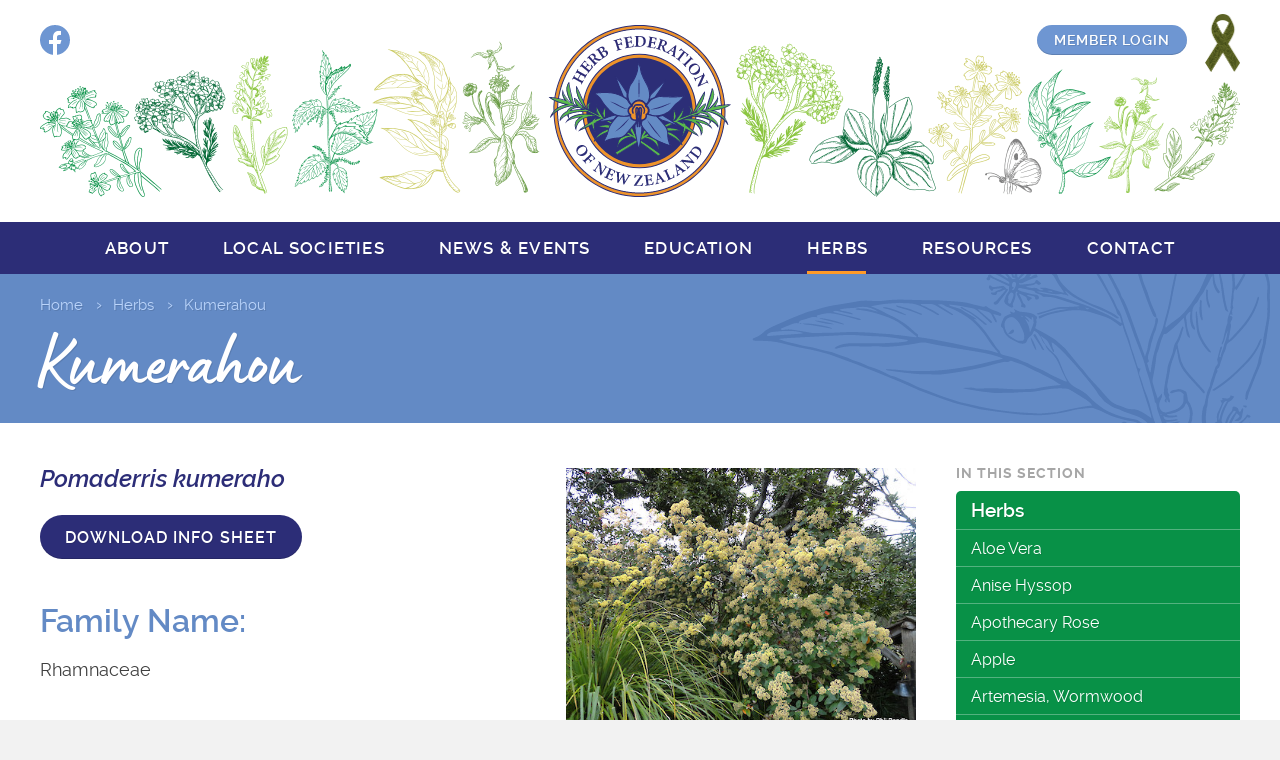

--- FILE ---
content_type: text/html; charset=UTF-8
request_url: https://herbs.org.nz/herbs/kumerahou/
body_size: 4810
content:
<!DOCTYPE html><html lang="en"><head><link rel="canonical" href="https://herbs.org.nz/herbs/kumerahou/" /><script async src="https://www.googletagmanager.com/gtag/js?id=G-WN6H48115G"></script><script>
	window.dataLayer = window.dataLayer || [];
	function gtag(){dataLayer.push(arguments);}
	gtag('js', new Date());
	gtag('config', 'G-WN6H48115G');</script><meta charset="UTF-8"><meta http-equiv="X-UA-Compatible" content="IE=edge"><meta name="viewport" content="width=device-width, initial-scale=1"><meta property="og:site_name" content="Herb Federation of New Zealand"><meta name="twitter:site" content="Herb Federation of New Zealand"><meta property="og:title" content="Kumerahou"><meta name="twitter:title" content="Kumerahou"><meta property="og:url" content="https://herbs.org.nz/herbs/kumerahou/"><meta property="og:type" content="website"><link rel="icon" type="image/png" href="/favicon.png"><link rel="apple-touch-icon" href="/favicon.png"><title>Kumerahou • Herb Federation of New Zealand</title><link rel='stylesheet' href='/site/assets/pwpc/pwpc-07471783d7abc87c61cfa90626c6d32d4a3f7f76.css' /><noscript><style>
			.emo_email[id] { display:inline; }
		</style></noscript><script src="https://ajax.googleapis.com/ajax/libs/jquery/3.5.1/jquery.min.js"></script><script>window.jQuery || document.write('<scr' + 'ipt src="/site/templates/js/vendor/jquery-3.5.1.min.js?NoMinify"></scr' + 'ipt>')</script></head><body class="pro-cache template-herb page-1202 user-guest" data-id="1202"><div id="page-wrap"><div id="non-footer"><header id="site-header"><div id="header-inner" class="page-width"><a href="/" id="hf-logo"> <img src="/site/templates/images/hf-logo.svg" alt="Herb Federation of New Zealand"> </a> <a id="facebook" href="https://www.facebook.com/HerbFederationNZ/" target="_blank">Facebook</a><div id="member-tools" class="with-ribbon"><a href="/membership/login/?return=1202" class="btn btn-blue btn-small">Member login</a></div><a id="karina-ribbon" href="/news-events/news/in-loving-memory-of-karina-hilterman/" title="In loving memory of Karina Hilterman"> <img src="/site/templates/images/karina-ribbon.png" alt="In loving memory of Karina Hilterman" width="35" height="58"> </a></div></header><div class="desktop-nav-bar"><nav id="desktop-nav" class="page-width"><ul class='level-1'><li class="level-1 has-children" data-id='1063'><a href='/about/'>About</a><ul class='level-2'><li class="level-2" data-id='1064'><a href='/about/membership/'>Membership</a></li><li><a href='/membership/register/'>Join</a></li></ul></li><li class="level-1 has-children" data-id='1065'><a href='/local-societies/'>Local societies</a><ul class='level-2'><li class="level-2" data-id='1066'><a href='/local-societies/auckland-area-herb-societies/'>Auckland Area Herb Societies</a></li><li class="level-2" data-id='1067'><a href='/local-societies/canterbury-herb-society/'>Canterbury Herb Society</a></li><li class="level-2" data-id='2287'><a href='/local-societies/hutt-valley-herb-society/'>Hutt Valley Herb Society</a></li><li class="level-2" data-id='1068'><a href='/local-societies/katikati-herb-society/'>Katikati Herb Society</a></li><li class="level-2" data-id='1069'><a href='/local-societies/kapiti-herb-society/'>Kapiti Herb Society</a></li><li class="level-2" data-id='1113'><a href='/local-societies/marlborough-herb-society/'>Marlborough Herb Society</a></li><li class="level-2" data-id='1071'><a href='/local-societies/stratford-herb-society/'>Stratford Herb Society</a></li><li class="level-2" data-id='1072'><a href='/local-societies/southland-herb-society/'>Southland Herb Society</a></li><li class="level-2" data-id='1073'><a href='/local-societies/tauranga-herb-society/'>Tauranga Herb Society</a></li><li class="level-2" data-id='1074'><a href='/local-societies/wairarapa-herb-society/'>Wairarapa Herb Society</a></li><li class="level-2" data-id='2456'><a href='/local-societies/hawera-herb-group/'>Hawera Herb Group</a></li><li class="level-2" data-id='2817'><a href='/local-societies/herb-larking-manawatu/'>Herb*Larking Manawatū</a></li><li class="level-2" data-id='2465'><a href='/local-societies/hauraki-herbal-club/'>Hauraki Herbal Club</a></li><li class="level-2" data-id='2545'><a href='/local-societies/north-canterbury-informal-group/'>North Canterbury Informal Group</a></li></ul></li><li class="level-1 has-children" data-id='1075'><a href='/news-events/'>News & events</a><ul class='level-2'><li class="level-2" data-id='1076'><a href='/news-events/news/'>News</a></li><li class="level-2" data-id='1079'><a href='/news-events/events/'>Events</a></li><li class="level-2" data-id='1080'><a href='/news-events/herb-awareness-month-2025/'>Herb Awareness Month 2025</a></li><li class="level-2" data-id='1081'><a href='/news-events/hfnz-conference/'>HFNZ Conference</a></li><li class="level-2" data-id='1082'><a href='/news-events/event-photos/'>Event photos</a></li><li class="level-2" data-id='1084'><a href='/news-events/herb-news-journal/'>Herb News Journal</a></li></ul></li><li class="level-1 has-children" data-id='1086'><a href='/education/'>Education</a><ul class='level-2'><li class="level-2" data-id='1087'><a href='/education/certificate-course/'>Certificate course</a></li><li class="level-2" data-id='1164'><a href='/education/herb-federation-of-new-zealand-certificate-study-scholarships/'>Herb Federation of New Zealand Certificate Study Scholarships</a></li><li class="level-2" data-id='1088'><a href='/education/gardening-with-children/'>Gardening with Children</a></li><li class="level-2" data-id='1162'><a href='/education/annual-herb-project-award/'>Annual Herb Project Award</a></li></ul></li><li class="level-1 parent" data-id='1089'><a href='/herbs/'>Herbs</a></li><li class="level-1 has-children" data-id='1090'><a href='/resources/'>Resources</a><ul class='level-2'><li class="level-2" data-id='1091'><a href='/resources/remedies/'>Remedies</a></li><li class="level-2" data-id='1092'><a href='/resources/plant-genera/'>Plant genera</a></li><li class="level-2" data-id='1093'><a href='/resources/publications/'>Publications</a></li><li class="level-2" data-id='1083'><a href='/resources/posters/'>Posters</a></li><li class="level-2" data-id='1095'><a href='/resources/gardens/'>Gardens</a></li><li class="level-2" data-id='1099'><a href='/resources/collections/'>Collections</a></li><li class="level-2" data-id='1100'><a href='/resources/recipes/'>Recipes</a></li><li class="level-2" data-id='2774'><a href='/resources/seed-bank/'>Seed Bank</a></li><li class="level-2" data-id='1101'><a href='/resources/links/'>Links</a></li><li class="level-2" data-id='2775'><a href='/resources/library/'>Library</a></li></ul></li><li class="level-1" data-id='1102'><a href='/contact/'>Contact</a></li></ul></nav></div><div id="title-bar"><div id="title-bar-inner" class="page-width"><nav id="breadcrumbs"><ol><li><a href="/">
Home </a></li><li><a href="/herbs/">
Herbs </a></li><li id="last-breadcrumb">Kumerahou</li></ol></nav><h1 id="page-title">Kumerahou</h1></div></div><div id="main-content"><div id="content-cols" class="page-width"><div id="main-col"><div id="body"><div class="text"><div class="img-box landscape"><a class="fresco" data-fresco-group="group-1202" data-fresco-caption="" href="/site/assets/files/1202/kumerahou.800x800-ms-u0c0i1s1q90f1.jpg"> <img src="/site/assets/files/1202/kumerahou.460x0-u0i1s1q90f1.jpg" alt=""> </a></div><p class="scientific-name">Pomaderris kumeraho</p><a href="/site/assets/files/1202/kumerahou-data-and-hints.pdf" class="btn info-download">Download info sheet</a><h2>Family Name:</h2><p>Rhamnaceae</p><h2>Common Names:</h2><p>Kumerahou, Kumarahou</p><h2>Description:</h2><p>Kumerahou is a branching shrub growing up to 3 metres high, found in the top half of the North Island of Aotearoa. Its name probably derives from its attractive creamy yellow flowers appearing in early spring to mark the coming of the kumara planting season. Once commonly found on roadsides and in poor, clay soils (hence one of its names, “Poverty weed”), it is becoming less widespread as human activity encroaches more and more on its traditional habitat.</p><h2>Parts Used:</h2><p>Herb</p><h2>Constituents:</h2><p>Flavonoids, including the flavonols quercetin &amp; kaempferol, highest levels of which occur in the flowers, ellagic acid &amp; its 0-methyl ethers, saponins, iron.</p><h2>Pharmacology:</h2><p>Unfortunately, like most of our native plants, very little scientific investigation has been conducted into the possible pharmacological actions of Kumerahou. Nevertheless, this plant has a strong reputation for the treatment of several conditions, in particular those affecting the lungs. Most of the following is derived from ethnobotanical information on traditional or folklore usage, as opposed to that published in scientific journals.</p><h2>Actions:</h2><p>Expectorant – helps to remove excess mucus from the respiratory system.</p><p>Alterative – helps restore normal body functions by improving the removal of metabolic wastes.</p><p>Antidyspeptic – helps relieve indigestion.</p><p>Antirheumatic – helps relieve and prevent rheumatic conditions and gout.</p><p>Vulnerary – soothes and aids the body in the healing process.</p><h2>Topical Uses:</h2><p>The leaves and flowers of Kumerahou were used as a poultice on or to bathe wounds, sores and rashes. Liquid made from Kumerahou was also used in the bath, not only as a soap substitute, but also for its soothing emollient properties probably due also largely to saponins. An ointment made from Kumerahou was sold in Auckland many years ago for skin cancer. No further information is available on this, and a proper investigation into this possible activity would certainly be useful.</p><h2>Adverse effects:</h2><p>No significant adverse effects have been reported to date, either from internal or external use of Kumerahou preparations. Like other saponin-rich plants, however, the ingestion of excessive doses or even moderate doses in a few sensitive individuals, may result in emesis or vomiting.</p><h2>Dosage:</h2><p>20 – 40ml per week of a 1:2 fluid extract. (available by prescription through a Registered Medical Herbalist)</p><h2>References:</h2><p>Phytomed Medicinal Herbs Ltd – Phil Rasmussen</p><p>Maori Healing and Herbal by Murdoch Riley</p></div></div></div><div id="nav-col"><h3 class="minor-head subnav-head">In this section</h3><nav id="sub-nav"><ul class='level-1'><li class="level-1 parent has-children" data-id='1089'><a href='/herbs/'>Herbs</a><ul class='level-2'><li class="level-2" data-id='1177'><a href='/herbs/aloe-vera/'>Aloe Vera</a></li><li class="level-2" data-id='1178'><a href='/herbs/anise-hyssop/'>Anise Hyssop</a></li><li class="level-2" data-id='1179'><a href='/herbs/apothecary-rose/'>Apothecary Rose</a></li><li class="level-2" data-id='2154'><a href='/herbs/apple/'>Apple</a></li><li class="level-2" data-id='1180'><a href='/herbs/artemesia-wormwood/'>Artemesia, Wormwood</a></li><li class="level-2" data-id='1181'><a href='/herbs/bay-tree/'>Bay Tree</a></li><li class="level-2" data-id='2352'><a href='/herbs/bergamot/'>Bergamot</a></li><li class="level-2" data-id='1182'><a href='/herbs/bullrush-raupo/'>Bullrush Raupo</a></li><li class="level-2" data-id='1109'><a href='/herbs/calendula/'>Calendula</a></li><li class="level-2" data-id='2666'><a href='/herbs/californian-poppy/'>Californian Poppy</a></li><li class="level-2" data-id='1183'><a href='/herbs/capsicum/'>Capsicum</a></li><li class="level-2" data-id='1184'><a href='/herbs/chamomile/'>Chamomile</a></li><li class="level-2" data-id='2842'><a href='/herbs/chamomile-international-herb-of-the-year-2025/'>Chamomile: International herb of the year 2025</a></li><li class="level-2" data-id='1185'><a href='/herbs/chervil/'>Chervil</a></li><li class="level-2" data-id='1186'><a href='/herbs/chickweed/'>Chickweed</a></li><li class="level-2" data-id='1108'><a href='/herbs/chicory/'>Chicory</a></li><li class="level-2" data-id='1187'><a href='/herbs/coriander-cilantro/'>Coriander/Cilantro</a></li><li class="level-2" data-id='1188'><a href='/herbs/dandelion/'>Dandelion</a></li><li class="level-2" data-id='1189'><a href='/herbs/dill/'>Dill</a></li><li class="level-2" data-id='1190'><a href='/herbs/elderberry-elderflower/'>Elderberry, Elderflower</a></li><li class="level-2" data-id='1191'><a href='/herbs/feverfew/'>Feverfew</a></li><li class="level-2" data-id='1192'><a href='/herbs/garlic/'>Garlic</a></li><li class="level-2" data-id='2152'><a href='/herbs/ginger/'>Ginger</a></li><li class="level-2" data-id='2841'><a href='/herbs/globe-artichoke/'>Globe Artichoke</a></li><li class="level-2" data-id='1193'><a href='/herbs/gotu-kola/'>Gotu Kola</a></li><li class="level-2" data-id='2844'><a href='/herbs/greater-celandine/'>Greater Celandine</a></li><li class="level-2" data-id='1194'><a href='/herbs/green-tea/'>Green Tea</a></li><li class="level-2" data-id='1195'><a href='/herbs/hawthorn/'>Hawthorn</a></li><li class="level-2" data-id='1196'><a href='/herbs/hops/'>Hops</a></li><li class="level-2" data-id='1197'><a href='/herbs/horopito/'>Horopito</a></li><li class="level-2" data-id='1198'><a href='/herbs/horseradish/'>Horseradish</a></li><li class="level-2" data-id='2843'><a href='/herbs/karamu/'>Karamu</a></li><li class="level-2" data-id='1200'><a href='/herbs/kawakawa/'>Kawakawa</a></li><li class="level-2" data-id='1201'><a href='/herbs/koromiko/'>Koromiko</a></li><li class="level-2 current" data-id='1202'><a href='/herbs/kumerahou/'>Kumerahou</a></li><li class="level-2" data-id='1199'><a href='/herbs/kanuka/'>Kānuka</a></li><li class="level-2" data-id='1203'><a href='/herbs/lacebark-ribbonwood/'>Lacebark, Ribbonwood</a></li><li class="level-2" data-id='1204'><a href='/herbs/lemon-balm/'>Lemon Balm</a></li><li class="level-2" data-id='1205'><a href='/herbs/lemon-myrtle/'>Lemon Myrtle</a></li><li class="level-2" data-id='1206'><a href='/herbs/lemon-verbena/'>Lemon Verbena</a></li><li class="level-2" data-id='2270'><a href='/herbs/lichen/'>Lichen</a></li><li class="level-2" data-id='1208'><a href='/herbs/lovage/'>Lovage</a></li><li class="level-2" data-id='2324'><a href='/herbs/makomako-wineberry/'>Makomako (Wineberry)</a></li><li class="level-2" data-id='1209'><a href='/herbs/manuka/'>Manuka</a></li><li class="level-2" data-id='1210'><a href='/herbs/marshmallow/'>Marshmallow</a></li><li class="level-2" data-id='1211'><a href='/herbs/mullein/'>Mullein</a></li><li class="level-2" data-id='2202'><a href='/herbs/parsley/'>Parsley</a></li><li class="level-2" data-id='2323'><a href='/herbs/pennyroyal/'>Pennyroyal</a></li><li class="level-2" data-id='2353'><a href='/herbs/pikopiko-mauku-hen-chickens-fern/'>Pikopiko/Mauku-Hen & Chickens Fern</a></li><li class="level-2" data-id='1212'><a href='/herbs/plantain/'>Plantain</a></li><li class="level-2" data-id='1213'><a href='/herbs/puarangi/'>Puarangi</a></li><li class="level-2" data-id='1214'><a href='/herbs/puha/'>Puha</a></li><li class="level-2" data-id='1215'><a href='/herbs/red-clover/'>Red Clover</a></li><li class="level-2" data-id='2531'><a href='/herbs/red-matipo/'>Red Matipo</a></li><li class="level-2" data-id='1216'><a href='/herbs/rimu/'>Rimu</a></li><li class="level-2" data-id='2528'><a href='/herbs/rosemary/'>Rosemary</a></li><li class="level-2" data-id='1217'><a href='/herbs/saffron/'>Saffron</a></li><li class="level-2" data-id='2672'><a href='/herbs/salad-burnet/'>Salad Burnet</a></li><li class="level-2" data-id='1218'><a href='/herbs/savory/'>Savory</a></li><li class="level-2" data-id='2542'><a href='/herbs/self-heal/'>Self Heal</a></li><li class="level-2" data-id='2334'><a href='/herbs/soapwort/'>Soapwort</a></li><li class="level-2" data-id='2530'><a href='/herbs/sorrel/'>Sorrel</a></li><li class="level-2" data-id='1219'><a href='/herbs/sweet-violet/'>Sweet Violet</a></li><li class="level-2" data-id='1220'><a href='/herbs/tanekaha/'>Tanekaha</a></li><li class="level-2" data-id='2547'><a href='/herbs/totara/'>Totara</a></li><li class="level-2" data-id='2538'><a href='/herbs/turmeric/'>Turmeric</a></li><li class="level-2" data-id='2671'><a href='/herbs/ti-kouka-toi-cabbage-tree-cordyline-species/'>Tī kōuka, Tōī, Cabbage Tree Cordyline species</a></li><li class="level-2" data-id='2335'><a href='/herbs/violet-heartsease-and-pansy/'>Violet, Heartsease and Pansy</a></li><li class="level-2" data-id='1221'><a href='/herbs/watercress/'>Watercress</a></li><li class="level-2" data-id='2543'><a href='/herbs/wild-strawberry/'>Wild Strawberry</a></li><li class="level-2" data-id='2541'><a href='/herbs/yarrow/'>Yarrow</a></li><li class="level-2" data-id='2674'><a href='/herbs/yarrow-international-herb-of-the-year-2024/'>Yarrow -International herb of the year 2024</a></li></ul></li></ul></nav></div></div></div><div id="push-footer"></div></div><footer id="site-footer"><div id="site-footer-inner" class="page-width"><p class="credit credit-left"><span class="segment"><span class="hint-fix">©</span> 2026 Herb Federation of New Zealand</span> <span class="segment"><span class="divider">•</span> <a href="/terms-conditions/">Website terms &amp; conditions</a></span></p><p class="credit credit-right"><a href="https://sallis.nz/" target="_blank">Website by RS</a></p></div></footer><button id="hamburger" class="hamburger--spin" type="button" aria-label="Menu"><span class="hamburger-box"> <span class="hamburger-inner"></span> </span></button></div><nav id="mobile-nav"><ul class='level-1'><li class="level-1" data-id='1'><a href='/'>Home</a></li><li class="level-1 has-children" data-id='1063'><a href='/about/'>About</a><ul class='level-2'><li class="level-2" data-id='1064'><a href='/about/membership/'>Membership</a></li><li><a href='/membership/register/'>Join</a></li></ul></li><li class="level-1 has-children" data-id='1065'><a href='/local-societies/'>Local societies</a><ul class='level-2'><li class="level-2" data-id='1066'><a href='/local-societies/auckland-area-herb-societies/'>Auckland Area Herb Societies</a></li><li class="level-2" data-id='1067'><a href='/local-societies/canterbury-herb-society/'>Canterbury Herb Society</a></li><li class="level-2" data-id='2287'><a href='/local-societies/hutt-valley-herb-society/'>Hutt Valley Herb Society</a></li><li class="level-2" data-id='1068'><a href='/local-societies/katikati-herb-society/'>Katikati Herb Society</a></li><li class="level-2" data-id='1069'><a href='/local-societies/kapiti-herb-society/'>Kapiti Herb Society</a></li><li class="level-2" data-id='1113'><a href='/local-societies/marlborough-herb-society/'>Marlborough Herb Society</a></li><li class="level-2" data-id='1071'><a href='/local-societies/stratford-herb-society/'>Stratford Herb Society</a></li><li class="level-2" data-id='1072'><a href='/local-societies/southland-herb-society/'>Southland Herb Society</a></li><li class="level-2" data-id='1073'><a href='/local-societies/tauranga-herb-society/'>Tauranga Herb Society</a></li><li class="level-2" data-id='1074'><a href='/local-societies/wairarapa-herb-society/'>Wairarapa Herb Society</a></li><li class="level-2" data-id='2456'><a href='/local-societies/hawera-herb-group/'>Hawera Herb Group</a></li><li class="level-2" data-id='2817'><a href='/local-societies/herb-larking-manawatu/'>Herb*Larking Manawatū</a></li><li class="level-2" data-id='2465'><a href='/local-societies/hauraki-herbal-club/'>Hauraki Herbal Club</a></li><li class="level-2" data-id='2545'><a href='/local-societies/north-canterbury-informal-group/'>North Canterbury Informal Group</a></li></ul></li><li class="level-1 has-children" data-id='1075'><a href='/news-events/'>News & events</a><ul class='level-2'><li class="level-2" data-id='1076'><a href='/news-events/news/'>News</a></li><li class="level-2" data-id='1079'><a href='/news-events/events/'>Events</a></li><li class="level-2" data-id='1080'><a href='/news-events/herb-awareness-month-2025/'>Herb Awareness Month 2025</a></li><li class="level-2" data-id='1081'><a href='/news-events/hfnz-conference/'>HFNZ Conference</a></li><li class="level-2" data-id='1082'><a href='/news-events/event-photos/'>Event photos</a></li><li class="level-2" data-id='1084'><a href='/news-events/herb-news-journal/'>Herb News Journal</a></li></ul></li><li class="level-1 has-children" data-id='1086'><a href='/education/'>Education</a><ul class='level-2'><li class="level-2" data-id='1087'><a href='/education/certificate-course/'>Certificate course</a></li><li class="level-2" data-id='1164'><a href='/education/herb-federation-of-new-zealand-certificate-study-scholarships/'>Herb Federation of New Zealand Certificate Study Scholarships</a></li><li class="level-2" data-id='1088'><a href='/education/gardening-with-children/'>Gardening with Children</a></li><li class="level-2" data-id='1162'><a href='/education/annual-herb-project-award/'>Annual Herb Project Award</a></li></ul></li><li class="level-1 parent has-children" data-id='1089'><a href='/herbs/'>Herbs</a><ul class='level-2'><li class="level-2" data-id='1177'><a href='/herbs/aloe-vera/'>Aloe Vera</a></li><li class="level-2" data-id='1178'><a href='/herbs/anise-hyssop/'>Anise Hyssop</a></li><li class="level-2" data-id='1179'><a href='/herbs/apothecary-rose/'>Apothecary Rose</a></li><li class="level-2" data-id='2154'><a href='/herbs/apple/'>Apple</a></li><li class="level-2" data-id='1180'><a href='/herbs/artemesia-wormwood/'>Artemesia, Wormwood</a></li><li class="level-2" data-id='1181'><a href='/herbs/bay-tree/'>Bay Tree</a></li><li class="level-2" data-id='2352'><a href='/herbs/bergamot/'>Bergamot</a></li><li class="level-2" data-id='1182'><a href='/herbs/bullrush-raupo/'>Bullrush Raupo</a></li><li class="level-2" data-id='1109'><a href='/herbs/calendula/'>Calendula</a></li><li class="level-2" data-id='2666'><a href='/herbs/californian-poppy/'>Californian Poppy</a></li><li class="level-2" data-id='1183'><a href='/herbs/capsicum/'>Capsicum</a></li><li class="level-2" data-id='1184'><a href='/herbs/chamomile/'>Chamomile</a></li><li class="level-2" data-id='2842'><a href='/herbs/chamomile-international-herb-of-the-year-2025/'>Chamomile: International herb of the year 2025</a></li><li class="level-2" data-id='1185'><a href='/herbs/chervil/'>Chervil</a></li><li class="level-2" data-id='1186'><a href='/herbs/chickweed/'>Chickweed</a></li><li class="level-2" data-id='1108'><a href='/herbs/chicory/'>Chicory</a></li><li class="level-2" data-id='1187'><a href='/herbs/coriander-cilantro/'>Coriander/Cilantro</a></li><li class="level-2" data-id='1188'><a href='/herbs/dandelion/'>Dandelion</a></li><li class="level-2" data-id='1189'><a href='/herbs/dill/'>Dill</a></li><li class="level-2" data-id='1190'><a href='/herbs/elderberry-elderflower/'>Elderberry, Elderflower</a></li><li class="level-2" data-id='1191'><a href='/herbs/feverfew/'>Feverfew</a></li><li class="level-2" data-id='1192'><a href='/herbs/garlic/'>Garlic</a></li><li class="level-2" data-id='2152'><a href='/herbs/ginger/'>Ginger</a></li><li class="level-2" data-id='2841'><a href='/herbs/globe-artichoke/'>Globe Artichoke</a></li><li class="level-2" data-id='1193'><a href='/herbs/gotu-kola/'>Gotu Kola</a></li><li class="level-2" data-id='2844'><a href='/herbs/greater-celandine/'>Greater Celandine</a></li><li class="level-2" data-id='1194'><a href='/herbs/green-tea/'>Green Tea</a></li><li class="level-2" data-id='1195'><a href='/herbs/hawthorn/'>Hawthorn</a></li><li class="level-2" data-id='1196'><a href='/herbs/hops/'>Hops</a></li><li class="level-2" data-id='1197'><a href='/herbs/horopito/'>Horopito</a></li><li class="level-2" data-id='1198'><a href='/herbs/horseradish/'>Horseradish</a></li><li class="level-2" data-id='2843'><a href='/herbs/karamu/'>Karamu</a></li><li class="level-2" data-id='1200'><a href='/herbs/kawakawa/'>Kawakawa</a></li><li class="level-2" data-id='1201'><a href='/herbs/koromiko/'>Koromiko</a></li><li class="level-2 current" data-id='1202'><a href='/herbs/kumerahou/'>Kumerahou</a></li><li class="level-2" data-id='1199'><a href='/herbs/kanuka/'>Kānuka</a></li><li class="level-2" data-id='1203'><a href='/herbs/lacebark-ribbonwood/'>Lacebark, Ribbonwood</a></li><li class="level-2" data-id='1204'><a href='/herbs/lemon-balm/'>Lemon Balm</a></li><li class="level-2" data-id='1205'><a href='/herbs/lemon-myrtle/'>Lemon Myrtle</a></li><li class="level-2" data-id='1206'><a href='/herbs/lemon-verbena/'>Lemon Verbena</a></li><li class="level-2" data-id='2270'><a href='/herbs/lichen/'>Lichen</a></li><li class="level-2" data-id='1208'><a href='/herbs/lovage/'>Lovage</a></li><li class="level-2" data-id='2324'><a href='/herbs/makomako-wineberry/'>Makomako (Wineberry)</a></li><li class="level-2" data-id='1209'><a href='/herbs/manuka/'>Manuka</a></li><li class="level-2" data-id='1210'><a href='/herbs/marshmallow/'>Marshmallow</a></li><li class="level-2" data-id='1211'><a href='/herbs/mullein/'>Mullein</a></li><li class="level-2" data-id='2202'><a href='/herbs/parsley/'>Parsley</a></li><li class="level-2" data-id='2323'><a href='/herbs/pennyroyal/'>Pennyroyal</a></li><li class="level-2" data-id='2353'><a href='/herbs/pikopiko-mauku-hen-chickens-fern/'>Pikopiko/Mauku-Hen & Chickens Fern</a></li><li class="level-2" data-id='1212'><a href='/herbs/plantain/'>Plantain</a></li><li class="level-2" data-id='1213'><a href='/herbs/puarangi/'>Puarangi</a></li><li class="level-2" data-id='1214'><a href='/herbs/puha/'>Puha</a></li><li class="level-2" data-id='1215'><a href='/herbs/red-clover/'>Red Clover</a></li><li class="level-2" data-id='2531'><a href='/herbs/red-matipo/'>Red Matipo</a></li><li class="level-2" data-id='1216'><a href='/herbs/rimu/'>Rimu</a></li><li class="level-2" data-id='2528'><a href='/herbs/rosemary/'>Rosemary</a></li><li class="level-2" data-id='1217'><a href='/herbs/saffron/'>Saffron</a></li><li class="level-2" data-id='2672'><a href='/herbs/salad-burnet/'>Salad Burnet</a></li><li class="level-2" data-id='1218'><a href='/herbs/savory/'>Savory</a></li><li class="level-2" data-id='2542'><a href='/herbs/self-heal/'>Self Heal</a></li><li class="level-2" data-id='2334'><a href='/herbs/soapwort/'>Soapwort</a></li><li class="level-2" data-id='2530'><a href='/herbs/sorrel/'>Sorrel</a></li><li class="level-2" data-id='1219'><a href='/herbs/sweet-violet/'>Sweet Violet</a></li><li class="level-2" data-id='1220'><a href='/herbs/tanekaha/'>Tanekaha</a></li><li class="level-2" data-id='2547'><a href='/herbs/totara/'>Totara</a></li><li class="level-2" data-id='2538'><a href='/herbs/turmeric/'>Turmeric</a></li><li class="level-2" data-id='2671'><a href='/herbs/ti-kouka-toi-cabbage-tree-cordyline-species/'>Tī kōuka, Tōī, Cabbage Tree Cordyline species</a></li><li class="level-2" data-id='2335'><a href='/herbs/violet-heartsease-and-pansy/'>Violet, Heartsease and Pansy</a></li><li class="level-2" data-id='1221'><a href='/herbs/watercress/'>Watercress</a></li><li class="level-2" data-id='2543'><a href='/herbs/wild-strawberry/'>Wild Strawberry</a></li><li class="level-2" data-id='2541'><a href='/herbs/yarrow/'>Yarrow</a></li><li class="level-2" data-id='2674'><a href='/herbs/yarrow-international-herb-of-the-year-2024/'>Yarrow -International herb of the year 2024</a></li></ul></li><li class="level-1 has-children" data-id='1090'><a href='/resources/'>Resources</a><ul class='level-2'><li class="level-2" data-id='1091'><a href='/resources/remedies/'>Remedies</a></li><li class="level-2 has-children" data-id='1092'><a href='/resources/plant-genera/'>Plant genera</a><ul class='level-3'><li class="level-3" data-id='1156'><a href='/resources/plant-genera/caprifoliaceae/'>Caprifoliaceae</a></li><li class="level-3" data-id='1157'><a href='/resources/plant-genera/ericaceae/'>Ericaceae</a></li><li class="level-3" data-id='1158'><a href='/resources/plant-genera/plantaginaceae/'>Plantaginaceae</a></li><li class="level-3" data-id='1159'><a href='/resources/plant-genera/podocarpaceae-part-1/'>Podocarpaceae: Part 1</a></li><li class="level-3" data-id='1161'><a href='/resources/plant-genera/podocarpaceae-part-2/'>Podocarpaceae: Part 2</a></li><li class="level-3" data-id='1160'><a href='/resources/plant-genera/podocarpaceae-part-3/'>Podocarpaceae: Part 3</a></li></ul></li><li class="level-2" data-id='1093'><a href='/resources/publications/'>Publications</a></li><li class="level-2" data-id='1083'><a href='/resources/posters/'>Posters</a></li><li class="level-2" data-id='1095'><a href='/resources/gardens/'>Gardens</a></li><li class="level-2" data-id='1099'><a href='/resources/collections/'>Collections</a></li><li class="level-2" data-id='1100'><a href='/resources/recipes/'>Recipes</a></li><li class="level-2" data-id='2774'><a href='/resources/seed-bank/'>Seed Bank</a></li><li class="level-2" data-id='1101'><a href='/resources/links/'>Links</a></li><li class="level-2" data-id='2775'><a href='/resources/library/'>Library</a></li></ul></li><li class="level-1" data-id='1102'><a href='/contact/'>Contact</a></li><li><a target='_blank' href='https://www.facebook.com/HerbFederationNZ/'>Facebook</a></li><li id="menu-login"><a href="/membership/login/?return=1202">Member login</a></li></ul></nav><div id="body-overlay"></div><script src='/site/assets/pwpc/pwpc-557256400f01fbbc671faf44b9da93a12487f825.js'></script></body></html>

--- FILE ---
content_type: text/css; charset=UTF-8
request_url: https://herbs.org.nz/site/assets/pwpc/pwpc-07471783d7abc87c61cfa90626c6d32d4a3f7f76.css
body_size: 10472
content:
@font-face{font-family:'Raleway';src:url(../../templates/stylesheets/fonts/raleway-regular-webfont.woff2) format('woff2'),url(../../templates/stylesheets/fonts/raleway-regular-webfont.woff) format('woff');font-weight:normal;font-style:normal}@font-face{font-family:'Raleway';src:url(../../templates/stylesheets/fonts/raleway-regular-italic-webfont.woff2) format('woff2'),url(../../templates/stylesheets/fonts/raleway-regular-italic-webfont.woff) format('woff');font-weight:normal;font-style:italic}@font-face{font-family:'Raleway';src:url(../../templates/stylesheets/fonts/raleway-semibold-webfont.woff2) format('woff2'),url(../../templates/stylesheets/fonts/raleway-semibold-webfont.woff) format('woff');font-weight:bold;font-style:normal}@font-face{font-family:'Raleway';src:url(../../templates/stylesheets/fonts/raleway-semibold-italic-webfont.woff2) format('woff2'),url(../../templates/stylesheets/fonts/raleway-semibold-italic-webfont.woff) format('woff');font-weight:bold;font-style:italic}@font-face{font-family:'Raleway';src:url(../../templates/stylesheets/fonts/raleway-bold-webfont.woff2) format('woff2'),url(../../templates/stylesheets/fonts/raleway-bold-webfont.woff) format('woff');font-weight:800;font-style:normal}@font-face{font-family:'Lumios Marker';src:url(../../templates/stylesheets/fonts/subset-Lumios-Marker.woff2) format('woff2'),url(../../templates/stylesheets/fonts/subset-Lumios-Marker.woff) format('woff');font-weight:normal;font-style:normal}@font-face{font-family:'Triangles';src:url(../../templates/stylesheets/fonts/hinted-subset-Triangles.woff2) format('woff2'),url(../../templates/stylesheets/fonts/hinted-subset-Triangles.woff) format('woff');font-weight:normal;font-style:normal}.fr-window,.fr-window [class^="fr-"],.fr-overlay,.fr-overlay [class^="fr-"],.fr-spinner,.fr-spinner [class^="fr-"]{box-sizing:border-box}.fr-window{position:fixed;width:100%;height:100%;top:0;left:0;font:13px/20px "Lucida Sans","Lucida Sans Unicode","Lucida Grande",Verdana,Arial,sans-serif;transform:translateZ(0)}.fr-overlay{z-index:99998}.fr-window{z-index:99999}.fr-spinner{z-index:100000}.fr-overlay{position:fixed;top:0;left:0;height:100%;width:100%}.fr-overlay-background{float:left;width:100%;height:100%;background:#000;opacity:.9;filter:alpha(opacity=90)}.fr-overlay-ui-fullclick .fr-overlay-background{background:#292929;opacity:1;filter:alpha(opacity=100)}.fr-window.fr-mobile-touch,.fr-overlay.fr-mobile-touch{position:absolute;overflow:visible}.fr-measured{margin:0!important;min-width:0!important;min-height:0!important}.fr-box{position:absolute;top:0;left:0;width:100%;height:100%}.fr-pages{position:absolute;width:100%;height:100%;overflow:hidden;-webkit-user-select:none;-khtml-user-select:none;-moz-user-select:none;-ms-user-select:none;user-select:none}.fr-page{position:absolute;width:100%;height:100%}.fr-container{position:absolute;top:0;left:0;right:0;bottom:0;margin:0;padding:0;text-align:center}.fr-hovering-clickable .fr-container{cursor:pointer}.fr-ui-inside .fr-container{padding:20px 20px}.fr-ui-inside.fr-no-sides .fr-container{padding:20px}.fr-ui-outside .fr-container{padding:20px 82px}.fr-ui-outside.fr-no-sides .fr-container{padding:20px 48px}@media all and (max-width:700px) and (orientation:portrait),all and (orientation:landscape) and (max-height:700px){.fr-ui-inside .fr-container{padding:12px 12px}.fr-ui-inside.fr-no-sides .fr-container{padding:12px}.fr-ui-outside .fr-container{padding:12px 72px}.fr-ui-outside.fr-no-sides .fr-container{padding:12px 48px}}@media all and (max-width:500px) and (orientation:portrait),all and (orientation:landscape) and (max-height:500px){.fr-ui-inside .fr-container{padding:0 0}.fr-ui-inside.fr-no-sides .fr-container{padding:0}.fr-ui-outside .fr-container{padding:0 72px}.fr-ui-outside.fr-no-sides .fr-container{padding:0 48px}}.fr-ui-fullclick .fr-container{padding:0}.fr-ui-fullclick.fr-no-sides .fr-container{padding:0}.fr-ui-fullclick.fr-type-video .fr-container{padding:0 62px}.fr-ui-fullclick.fr-no-sides.fr-type-video .fr-container{padding:48px 0}.fr-overflow-y .fr-container{padding-top:0!important;padding-bottom:0!important}.fr-content,.fr-content-background{position:absolute;top:50%;left:50%;overflow:visible}.fr-content-element{float:left;width:100%;height:100%}.fr-content-background{background:#101010}.fr-info{position:absolute;top:0;left:0;width:100%;color:#efefef;font-size:13px;line-height:20px;text-align:left;-webkit-text-size-adjust:none;text-size-adjust:none;-webkit-user-select:text;-khtml-user-select:text;-moz-user-select:text;-ms-user-select:text;user-select:text}.fr-info-background{position:absolute;top:0;left:0;height:100%;width:100%;background:#000;line-height:1%;filter:none;opacity:1}.fr-ui-inside .fr-info-background{filter:alpha(opacity=80);opacity:.8;zoom:1}.fr-ui-outside .fr-info-background{background:#0d0d0d}.fr-content .fr-info{top:auto;bottom:0}.fr-info-padder{display:block;overflow:hidden;padding:12px;position:relative;width:auto}.fr-caption{width:auto;display:inline}.fr-position{color:#b3b3b3;float:right;line-height:21px;opacity:0.99;position:relative;text-align:right;margin-left:15px;white-space:nowrap}.fr-position-outside,.fr-position-inside{position:absolute;bottom:0;right:0;margin:12px;width:auto;padding:2px 8px;border-radius:10px;font-size:11px;line-height:20px;text-shadow:0 1px 0 rgba(0,0,0,.4);display:none;overflow:hidden;white-space:nowrap;-webkit-text-size-adjust:none;text-size-adjust:none;-webkit-user-select:text;-khtml-user-select:text;-moz-user-select:text;-ms-user-select:text;user-select:text}.fr-position-inside{border:0}.fr-position-background{position:absolute;top:0;left:0;width:100%;height:100%;background:#0d0d0d;filter:alpha(opacity=80);opacity:.8;zoom:1}.fr-position-text{color:#b3b3b3}.fr-position-outside .fr-position-text,.fr-position-inside .fr-position-text{float:left;position:relative;text-shadow:0 1px 1px rgba(0,0,0,.3);opacity:1}.fr-ui-outside .fr-position-outside{display:block}.fr-ui-outside .fr-info .fr-position{display:none}.fr-ui-inside.fr-no-caption .fr-position-inside{display:block}.fr-info a,.fr-info a:hover{color:#ccc;border:0;background:none;text-decoration:underline}.fr-info a:hover{color:#eee}.fr-ui-outside.fr-no-caption .fr-info{display:none}.fr-ui-inside.fr-no-caption .fr-caption{display:none}.fr-stroke{position:absolute;top:0;left:0;width:100%;height:1px}.fr-stroke-vertical{width:1px;height:100%}.fr-stroke-horizontal{padding:0 1px}.fr-stroke-right{left:auto;right:0}.fr-stroke-bottom{top:auto;bottom:0}.fr-stroke-color{float:left;width:100%;height:100%;background:rgba(255,255,255,.08)}.fr-info .fr-stroke-color{background:rgba(80,80,80,.3)}.fr-ui-outside.fr-has-caption .fr-content .fr-stroke-bottom{display:none}.fr-ui-fullclick .fr-stroke{display:none}.fr-ui-fullclick .fr-content-background{box-shadow:none}.fr-info .fr-stroke-top{display:none}.fr-side{position:absolute;top:50%;width:54px;height:72px;margin:0 9px;margin-top:-36px;cursor:pointer;-webkit-user-select:none;-moz-user-select:none;user-select:none;zoom:1}.fr-side-previous{left:0}.fr-side-next{right:0;left:auto}.fr-side-disabled{cursor:default}.fr-side-hidden{display:none!important}.fr-side-button{float:left;width:100%;height:100%;margin:0;padding:0}.fr-side-button-background{position:absolute;top:0;left:0;width:100%;height:100%;background-color:#101010}.fr-side-button-icon{float:left;position:relative;height:100%;width:100%;zoom:1;background-position:50% 50%;background-repeat:no-repeat}@media all and (max-width:500px) and (orientation:portrait),all and (orientation:landscape) and (max-height:414px){.fr-side{width:54px;height:60px;margin:0;margin-top:-30px}.fr-side-button{width:48px;height:60px;margin:0 3px}}.fr-close{position:absolute;width:48px;height:48px;top:0;right:0;cursor:pointer;-webkit-user-select:none;-moz-user-select:none;user-select:none}.fr-close-background,.fr-close-icon{position:absolute;top:12px;left:12px;height:26px;width:26px;background-position:50% 50%;background-repeat:no-repeat}.fr-close-background{background-color:#000}.fr-thumbnails{position:absolute;overflow:hidden}.fr-thumbnails-disabled .fr-thumbnails{display:none!important}.fr-thumbnails-horizontal .fr-thumbnails{width:100%;height:12%;min-height:74px;max-height:160px;bottom:0}.fr-thumbnails-vertical .fr-thumbnails{height:100%;width:10%;min-width:74px;max-width:160px;left:0}.fr-thumbnails,.fr-thumbnails *{-webkit-user-select:none;-khtml-user-select:none;-moz-user-select:none;-ms-user-select:none;user-select:none}.fr-thumbnails-wrapper{position:absolute;top:0;left:50%;height:100%}.fr-thumbnails-vertical .fr-thumbnails-wrapper{top:50%;left:0}.fr-thumbnails-slider{position:relative;width:100%;height:100%;float:left;zoom:1}.fr-thumbnails-slider-slide{position:absolute;top:0;left:0;height:100%}.fr-thumbnails-thumbs{float:left;height:100%;overflow:hidden;position:relative;top:0;left:0}.fr-thumbnails-slide{position:absolute;top:0;height:100%;width:100%}.fr-thumbnail-frame{position:absolute;zoom:1;overflow:hidden}.fr-thumbnail{position:absolute;width:30px;height:100%;left:50%;top:50%;zoom:1;cursor:pointer;margin:0 10px}.fr-ltIE9 .fr-thumbnail *{overflow:hidden;z-index:1;zoom:1}.fr-thumbnail-wrapper{position:relative;background:#161616;width:100%;height:100%;float:left;overflow:hidden;display:inline;z-index:0}.fr-thumbnail-overlay{cursor:pointer}.fr-thumbnail-active .fr-thumbnail-overlay{cursor:default}.fr-thumbnail-overlay,.fr-thumbnail-overlay-background,.fr-thumbnail-overlay-border{position:absolute;top:0;left:0;width:100%;height:100%;border-width:0;overflow:hidden;border-style:solid;border-color:transparent}.fr-ltIE9 .fr-thumbnail-overlay-border{border-width:0!important}.fr-thumbnail .fr-thumbnail-image{position:absolute;filter:alpha(opacity=85);opacity:.85;max-width:none}.fr-thumbnail:hover .fr-thumbnail-image,.fr-thumbnail-active:hover .fr-thumbnail-image{filter:alpha(opacity=99);opacity:.99}.fr-thumbnail-active .fr-thumbnail-image,.fr-thumbnail-active:hover .fr-thumbnail-image{filter:alpha(opacity=35);opacity:.35}.fr-thumbnail-active{cursor:default}.fr-thumbnail-loading,.fr-thumbnail-loading-background,.fr-thumbnail-loading-icon{position:absolute;top:0;left:0;width:100%;height:100%}.fr-thumbnail-loading-background{background-color:#161616;background-position:50% 50%;background-repeat:no-repeat;opacity:.8;position:relative;float:left}.fr-thumbnail-loading-icon{display:none}.fr-thumbnail-error .fr-thumbnail-image{position:absolute;top:0;left:0;width:100%;height:100%;background-color:#202020}.fr-thumbnails-side{float:left;height:100%;width:28px;margin:0 5px;position:relative;overflow:hidden}.fr-thumbnails-side-previous{margin-left:12px}.fr-thumbnails-side-next{margin-right:12px}.fr-thumbnails-vertical .fr-thumbnails-side{height:28px;width:100%;margin:10px 0}.fr-thumbnails-vertical .fr-thumbnails-side-previous{margin-top:20px}.fr-thumbnails-vertical .fr-thumbnails-side-next{margin-bottom:20px}.fr-thumbnails-side-button{position:absolute;top:50%;left:50%;margin-top:-14px;margin-left:-14px;width:28px;height:28px;cursor:pointer}.fr-thumbnails-side-button-background{position:absolute;top:0;left:0;height:100%;width:100%;filter:alpha(opacity=80);opacity:.8;-moz-transition:background-color .2s ease-in;-webkit-transition:background-color .2s ease-in;transition:background-color .2s ease-in;background-color:#333;cursor:pointer;border-radius:4px}.fr-thumbnails-side-button:hover .fr-thumbnails-side-button-background{background-color:#3b3b3b}.fr-thumbnails-side-button-disabled *{cursor:default}.fr-thumbnails-side-button-disabled:hover .fr-thumbnails-side-button-background{background-color:#333}.fr-thumbnails-side-button-icon{height:42px;width:42px;position:absolute;top:0;left:0;width:100%;height:100%}.fr-thumbnails-vertical .fr-thumbnails-side,.fr-thumbnails-vertical .fr-thumbnails-thumbs,.fr-thumbnails-vertical .fr-thumbnail-frame{clear:both}.fr-window-ui-fullclick .fr-thumbnails{background:#090909}.fr-window-ui-fullclick.fr-thumbnails-enabled.fr-thumbnails-horizontal .fr-info .fr-stroke-bottom{display:block!important}.fr-window-ui-fullclick.fr-thumbnails-enabled.fr-thumbnails-vertical .fr-info .fr-stroke-left{display:block!important}.fr-thumbnails-horizontal .fr-thumbnails-thumbs{padding:12px 5px}.fr-thumbnails-vertical .fr-thumbnails-thumbs{padding:5px 12px}.fr-thumbnails-measured .fr-thumbnails-thumbs{padding:0!important}@media all and (min-height:700px){.fr-thumbnails-horizontal .fr-thumbnails-thumbs{padding:16px 8px}.fr-thumbnails-horizontal .fr-thumbnails-side{margin:0 8px}.fr-thumbnails-horizontal .fr-thumbnails-side-previous{margin-left:16px}.fr-thumbnails-horizontal .fr-thumbnails-side-next{margin-right:16px}}@media all and (min-height:980px){.fr-thumbnails-horizontal .fr-thumbnails-thumbs{padding:20px 10px}.fr-thumbnails-horizontal .fr-thumbnails-side{margin:0 10px}.fr-thumbnails-horizontal .fr-thumbnails-side-previous{margin-left:20px}.fr-thumbnails-horizontal .fr-thumbnails-side-next{margin-right:20px}}@media all and (min-width:1200px){.fr-thumbnails-vertical .fr-thumbnails-thumbs{padding:8px 16px}.fr-thumbnails-vertical .fr-thumbnails-side{margin:0 8px}.fr-thumbnails-vertical .fr-thumbnails-side-previous{margin-top:16px}.fr-thumbnails-vertical .fr-thumbnails-side-next{margin-bottom:16px}}@media all and (min-width:1800px){.fr-thumbnails-vertical .fr-thumbnails-thumbs{padding:10px 20px}.fr-thumbnails-vertical .fr-thumbnails-side{margin:10px 0}.fr-thumbnails-vertical .fr-thumbnails-side-previous{margin-top:20px}.fr-thumbnails-vertical .fr-thumbnails-side-next{margin-bottom:20px}}@media all and (max-width:500px) and (orientation:portrait),all and (orientation:landscape) and (max-height:500px){.fr-thumbnails-horizontal .fr-thumbnails{display:none!important}}@media all and (max-width:700px) and (orientation:portrait),all and (orientation:landscape) and (max-height:414px){.fr-thumbnails-vertical .fr-thumbnails{display:none!important}}@media all and (max-width:500px) and (orientation:portrait),all and (orientation:landscape) and (max-height:414px){.fr-page{min-width:100%}.fr-page{min-height:100%}}.fr-window-ui-fullclick .fr-side-next-outside,.fr-window-ui-fullclick .fr-side-previous-outside,.fr-window-ui-fullclick .fr-close-outside,.fr-window-ui-fullclick .fr-content .fr-side-next,.fr-window-ui-fullclick .fr-content .fr-side-previous,.fr-window-ui-fullclick .fr-content .fr-close,.fr-window-ui-fullclick .fr-content .fr-info,.fr-window-ui-outside .fr-side-next-fullclick,.fr-window-ui-outside .fr-side-previous-fullclick,.fr-window-ui-outside .fr-close-fullclick,.fr-window-ui-outside .fr-content .fr-side-next,.fr-window-ui-outside .fr-content .fr-side-previous,.fr-window-ui-outside .fr-content .fr-close,.fr-window-ui-outside .fr-content .fr-info,.fr-window-ui-inside .fr-page>.fr-info,.fr-window-ui-inside .fr-side-next-fullclick,.fr-window-ui-inside .fr-side-previous-fullclick,.fr-window-ui-inside .fr-close-fullclick,.fr-window-ui-inside .fr-side-next-outside,.fr-window-ui-inside .fr-side-previous-outside,.fr-window-ui-inside .fr-close-outside{display:none!important}.fr-toggle-ui{opacity:0;-webkit-transition:opacity .3s;transition:opacity .3s}.fr-visible-fullclick-ui .fr-box>.fr-toggle-ui,.fr-visible-inside-ui .fr-ui-inside .fr-toggle-ui{opacity:1}.fr-hidden-fullclick-ui .fr-box>.fr-toggle-ui,.fr-hidden-inside-ui .fr-ui-inside .fr-toggle-ui{-webkit-transition:opacity .3s;transition:opacity .3s}.fr-ltIE9.fr-hidden-fullclick-ui .fr-box>.fr-toggle-ui,.fr-ltIE9.fr-hidden-inside-ui .fr-ui-inside .fr-toggle-ui{display:none}.fr-spinner{position:fixed;width:52px;height:52px;background:#101010;background:rgba(16,16,16,.85);border-radius:5px}.fr-spinner div{position:absolute;top:0;left:0;height:64%;width:64%;margin-left:18%;margin-top:18%;opacity:1;-webkit-animation:fresco-12 1.2s infinite ease-in-out;animation:fresco-12 1.2s infinite ease-in-out}.fr-spinner div:after{content:'';position:absolute;top:0;left:50%;width:2px;height:8px;margin-left:-1px;background:#fff;box-shadow:0 0 1px rgba(0,0,0,0)}.fr-spinner div.fr-spin-1{-ms-transform:rotate(30deg);-webkit-transform:rotate(30deg);transform:rotate(30deg);-webkit-animation-delay:-1.1s;animation-delay:-1.1s}.fr-spinner div.fr-spin-2{-ms-transform:rotate(60deg);-webkit-transform:rotate(60deg);transform:rotate(60deg);-webkit-animation-delay:-1.0s;animation-delay:-1.0s}.fr-spinner div.fr-spin-3{-ms-transform:rotate(90deg);-webkit-transform:rotate(90deg);transform:rotate(90deg);-webkit-animation-delay:-0.9s;animation-delay:-0.9s}.fr-spinner div.fr-spin-4{-ms-transform:rotate(120deg);-webkit-transform:rotate(120deg);transform:rotate(120deg);-webkit-animation-delay:-0.8s;animation-delay:-0.8s}.fr-spinner div.fr-spin-5{-ms-transform:rotate(150deg);-webkit-transform:rotate(150deg);transform:rotate(150deg);-webkit-animation-delay:-0.7s;animation-delay:-0.7s}.fr-spinner div.fr-spin-6{-ms-transform:rotate(180deg);-webkit-transform:rotate(180deg);transform:rotate(180deg);-webkit-animation-delay:-0.6s;animation-delay:-0.6s}.fr-spinner div.fr-spin-6{-ms-transform:rotate(180deg);-webkit-transform:rotate(180deg);transform:rotate(180deg);-webkit-animation-delay:-0.6s;animation-delay:-0.6s}.fr-spinner div.fr-spin-7{-ms-transform:rotate(210deg);-webkit-transform:rotate(210deg);transform:rotate(210deg);-webkit-animation-delay:-0.5s;animation-delay:-0.5s}.fr-spinner div.fr-spin-8{-ms-transform:rotate(240deg);-webkit-transform:rotate(240deg);transform:rotate(240deg);-webkit-animation-delay:-0.4s;animation-delay:-0.4s}.fr-spinner div.fr-spin-9{-ms-transform:rotate(270deg);-webkit-transform:rotate(270deg);transform:rotate(270deg);-webkit-animation-delay:-0.3s;animation-delay:-0.3s}.fr-spinner div.fr-spin-10{-ms-transform:rotate(300deg);-webkit-transform:rotate(300deg);transform:rotate(300deg);-webkit-animation-delay:-0.2s;animation-delay:-0.2s}.fr-spinner div.fr-spin-11{-ms-transform:rotate(330deg);-webkit-transform:rotate(330deg);transform:rotate(330deg);-webkit-animation-delay:-0.1s;animation-delay:-0.1s}.fr-spinner div.fr-spin-12{-ms-transform:rotate(360deg);-webkit-transform:rotate(360deg);transform:rotate(360deg);-webkit-animation-delay:0s;animation-delay:0s}@-webkit-keyframes fresco-12{0%{opacity:1}100%{opacity:0}}@keyframes fresco-12{0%{opacity:1}100%{opacity:0}}.fr-thumbnail-spinner{position:absolute;top:50%;left:50%;margin-top:-20px;margin-left:-20px;width:40px;height:40px}.fr-thumbnail-spinner-spin{position:relative;float:left;margin:8px 0 0 8px;text-indent:-9999em;border-top:2px solid rgba(255,255,255,0.2);border-right:2px solid rgba(255,255,255,0.2);border-bottom:2px solid rgba(255,255,255,0.2);border-left:2px solid #fff;-webkit-animation:fr-thumbnail-spin 1.1s infinite linear;animation:fr-thumbnail-spin 1.1s infinite linear}.fr-thumbnail-spinner-spin,.fr-thumbnail-spinner-spin:after{border-radius:50%;width:24px;height:24px}@-webkit-keyframes fr-thumbnail-spin{0%{-webkit-transform:rotate(0deg);transform:rotate(0deg)}100%{-webkit-transform:rotate(360deg);transform:rotate(360deg)}}@keyframes fr-thumbnail-spin{0%{-webkit-transform:rotate(0deg);transform:rotate(0deg)}100%{-webkit-transform:rotate(360deg);transform:rotate(360deg)}}.fr-error{float:left;position:relative;background-color:#ca3434;width:160px;height:160px}.fr-error-icon{position:absolute;width:42px;height:42px;top:50%;left:50%;margin-left:-21px;margin-top:-21px}.fr-window-skin-fresco .fr-side-button-icon,.fr-window-skin-fresco .fr-close-icon,.fr-window-skin-fresco .fr-thumbnails-side-button-icon,.fr-window-skin-fresco .fr-error-icon{background-image:url(../../templates/js/fresco/skins/fresco/sprite.svg)}.fr-window-skin-fresco.fr-no-svg .fr-side-button-icon,.fr-window-skin-fresco.fr-no-svg .fr-close-icon,.fr-window-skin-fresco.fr-no-svg .fr-thumbnails-side-button-icon,.fr-window-skin-fresco.fr-no-svg .fr-error-icon{background-image:url(../../templates/js/fresco/skins/fresco/sprite.png)}.fr-window-skin-fresco .fr-error-icon{background-position:-160px -126px}.fr-window-skin-fresco .fr-content-background{background:#101010;box-shadow:0 0 5px rgba(0,0,0,.4)}.fr-window-skin-fresco.fr-window-ui-fullclick .fr-content-background{box-shadow:none}.fr-window-skin-fresco .fr-thumbnail-wrapper{box-shadow:0 0 3px rgba(0,0,0,.3)}.fr-window-skin-fresco .fr-thumbnail-active .fr-thumbnail-wrapper{box-shadow:0 0 1px rgba(0,0,0,.1)}.fr-window-skin-fresco .fr-side-button-background{background-color:transparent}.fr-window-skin-fresco .fr-side-previous .fr-side-button-icon{background-position:-13px -14px}.fr-window-skin-fresco .fr-side-next .fr-side-button-icon{background-position:-93px -14px}.fr-window-skin-fresco .fr-side-previous:hover .fr-side-button-icon{background-position:-13px -114px}.fr-window-skin-fresco .fr-side-next:hover .fr-side-button-icon{background-position:-93px -114px}.fr-window-skin-fresco.fr-no-svg .fr-hovering-previous .fr-side-previous .fr-side-button-icon,.fr-window-skin-fresco.fr-no-svg.fr-mobile-touch .fr-side-previous .fr-side-button-icon{background-position:-13px -114px}.fr-window-skin-fresco.fr-no-svg .fr-hovering-next .fr-side-next .fr-side-button-icon,.fr-window-skin-fresco.fr-no-svg.fr-mobile-touch .fr-side-next .fr-side-button-icon{background-position:-93px -114px}.fr-window-skin-fresco.fr-no-svg .fr-side-previous.fr-side-disabled .fr-side-button-icon,.fr-window-skin-fresco.fr-no-svg .fr-hovering-previous .fr-side-previous.fr-side-disabled .fr-side-button-icon,.fr-window-skin-fresco.fr-no-svg .fr-side-previous.fr-side-disabled:hover .fr-side-button-icon{background-position:-13px -214px}.fr-window-skin-fresco.fr-no-svg .fr-side-next.fr-side-disabled .fr-side-button-icon,.fr-window-skin-fresco.fr-no-svg .fr-hovering-next .fr-side-next.fr-side-disabled .fr-side-button-icon,.fr-window-skin-fresco.fr-no-svg .fr-side-next.fr-side-disabled:hover .fr-side-button-icon{background-position:-93px -214px}.fr-window-skin-fresco.fr-svg .fr-side-previous .fr-side-button-icon{background-position:-13px -114px}.fr-window-skin-fresco.fr-svg .fr-side-next .fr-side-button-icon{background-position:-93px -114px}.fr-window-skin-fresco.fr-svg .fr-side-button-icon{opacity:.5}.fr-window-skin-fresco.fr-svg .fr-side:hover .fr-side-button-icon,.fr-window-skin-fresco.fr-svg .fr-hovering-previous .fr-side-previous .fr-side-button-icon,.fr-window-skin-fresco.fr-svg .fr-hovering-next .fr-side-next .fr-side-button-icon{opacity:1}.fr-window-skin-fresco.fr-svg.fr-mobile-touch .fr-side .fr-side-button-icon{opacity:.8}.fr-window-skin-fresco.fr-svg .fr-side-disabled .fr-side-button-icon,.fr-window-skin-fresco.fr-svg .fr-hovering-previous .fr-side-disabled .fr-side-button-icon,.fr-window-skin-fresco.fr-svg .fr-hovering-next .fr-side-disabled .fr-side-button-icon,.fr-window-skin-fresco.fr-svg .fr-side-disabled:hover .fr-side-button-icon,.fr-window-skin-fresco.fr-svg.fr-mobile-touch .fr-side-disabled .fr-side-button-icon{opacity:.2}.fr-window-skin-fresco.fr-window-ui-inside .fr-type-image .fr-side-disabled .fr-side-button-icon,.fr-window-skin-fresco.fr-window-ui-fullclick.fr-showing-type-image .fr-side-disabled .fr-side-button-icon{background-image:none}@media all and (max-width:500px) and (orientation:portrait),all and (orientation:landscape) and (max-height:414px){.fr-window-skin-fresco .fr-side-previous .fr-side-button-icon{background-position:0 -300px}.fr-window-skin-fresco .fr-side-next .fr-side-button-icon{background-position:-48px -300px}.fr-window-skin-fresco .fr-side-previous:hover .fr-side-button-icon{background-position:0 -360px}.fr-window-skin-fresco .fr-side-next:hover .fr-side-button-icon{background-position:-48px -360px}.fr-window-skin-fresco.fr-no-svg .fr-hovering-previous .fr-side-previous .fr-side-button-icon,.fr-window-skin-fresco.fr-no-svg.fr-mobile-touch .fr-side-previous .fr-side-button-icon{background-position:0 -360px}.fr-window-skin-fresco.fr-no-svg .fr-hovering-next .fr-side-next .fr-side-button-icon,.fr-window-skin-fresco.fr-no-svg.fr-mobile-touch .fr-side-next .fr-side-button-icon{background-position:-48px -360px}.fr-window-skin-fresco.fr-svg .fr-side-previous .fr-side-button-icon{background-position:0 -360px}.fr-window-skin-fresco.fr-svg .fr-side-next .fr-side-button-icon{background-position:-48px -360px}.fr-window-skin-fresco.fr-no-svg .fr-side-previous.fr-side-disabled .fr-side-button-icon,.fr-window-skin-fresco.fr-no-svg .fr-hovering-previous .fr-side-previous.fr-side-disabled .fr-side-button-icon,.fr-window-skin-fresco.fr-no-svg .fr-side-previous.fr-side-disabled:hover .fr-side-button-icon{background-position:0 -420px}.fr-window-skin-fresco.fr-no-svg .fr-side-next.fr-side-disabled .fr-side-button-icon,.fr-window-skin-fresco.fr-no-svg .fr-hovering-next .fr-side-next.fr-side-disabled .fr-side-button-icon,.fr-window-skin-fresco.fr-no-svg .fr-side-next.fr-side-disabled:hover .fr-side-button-icon{background-position:-48px -420px}}.fr-window-skin-fresco.fr-window-ui-outside .fr-close-background{background-color:#363636}.fr-window-skin-fresco.fr-window-ui-outside .fr-close:hover .fr-close-background{background-color:#434343}.fr-window-skin-fresco.fr-window-ui-inside .fr-close-background,.fr-window-skin-fresco.fr-window-ui-fullclick .fr-close-background{background-color:#131313;filter:alpha(opacity=80);opacity:.8}.fr-window-skin-fresco.fr-window-ui-inside .fr-close:hover .fr-close-background,.fr-window-skin-fresco.fr-window-ui-fullclick .fr-close:hover .fr-close-background{background-color:#191919}.fr-window-skin-fresco .fr-close .fr-close-icon{background-position:-168px -8px}.fr-window-skin-fresco .fr-close:hover .fr-close-icon{background-position:-210px -8px}.fr-window-skin-fresco.fr-svg .fr-close .fr-close-icon{background-position:-210px -8px;opacity:.8}.fr-window-skin-fresco .fr-close:hover .fr-close-icon{opacity:1}.fr-window-skin-fresco.fr-svg.fr-mobile-touch .fr-close .fr-close-icon,.fr-window-skin-fresco.fr-mobile-touch .fr-close:hover .fr-close-icon{opacity:1}.fr-window-skin-fresco .fr-thumbnail-wrapper{border-color:transparent;border-style:solid;border-width:0}.fr-window-skin-fresco .fr-thumbnail-wrapper{box-shadow:0 0 3px rgba(0,0,0,.3)}.fr-window-skin-fresco .fr-thumbnail-active .fr-thumbnail-wrapper{box-shadow:0 0 1px rgba(0,0,0,.1)}.fr-window-skin-fresco .fr-thumbnail-wrapper{box-shadow:0 -1px 4px rgba(0,0,0,.3)}.fr-window-skin-fresco .fr-thumbnail-overlay-border{border-width:1px;border-color:rgba(255,255,255,.08)}.fr-window-skin-fresco .fr-thumbnail-active .fr-thumbnail-overlay-border,.fr-window-skin-fresco .fr-thumbnail-active:hover .fr-thumbnail-overlay-border{border:0}.fr-window-skin-fresco .fr-thumbnails-side-previous .fr-thumbnails-side-button-icon{background-position:-167px -49px}.fr-window-skin-fresco .fr-thumbnails-side-previous:hover .fr-thumbnails-side-button-icon{background-position:-209px -49px}.fr-window-skin-fresco .fr-thumbnails-side-next .fr-thumbnails-side-button-icon{background-position:-167px -91px}.fr-window-skin-fresco .fr-thumbnails-side-next:hover .fr-thumbnails-side-button-icon{background-position:-209px -91px}.fr-window-skin-fresco.fr-thumbnails-vertical .fr-thumbnails-side-previous .fr-thumbnails-side-button-icon{background-position:-293px -49px}.fr-window-skin-fresco.fr-thumbnails-vertical .fr-thumbnails-side-previous:hover .fr-thumbnails-side-button-icon{background-position:-335px -49px}.fr-window-skin-fresco.fr-thumbnails-vertical .fr-thumbnails-side-next .fr-thumbnails-side-button-icon{background-position:-293px -91px}.fr-window-skin-fresco.fr-thumbnails-vertical .fr-thumbnails-side-next:hover .fr-thumbnails-side-button-icon{background-position:-335px -91px}.fr-window-skin-fresco.fr-svg .fr-thumbnails-side .fr-thumbnails-side-button-icon{-moz-transition:opacity .2s ease-in;-webkit-transition:opacity .2s ease-in;transition:opacity .2s ease-in;opacity:.8}.fr-window-skin-fresco.fr-svg .fr-thumbnails-side-previous .fr-thumbnails-side-button-icon,.fr-window-skin-fresco.fr-svg .fr-thumbnails-side-previous .fr-thumbnails-side-button-disabled{background-position:-167px -49px}.fr-window-skin-fresco.fr-svg .fr-thumbnails-side-next .fr-thumbnails-side-button-icon,.fr-window-skin-fresco.fr-svg .fr-thumbnails-side-next .fr-thumbnails-side-button-disabled{background-position:-209px -91px}.fr-window-skin-fresco.fr-svg .fr-thumbnails-side:hover .fr-thumbnails-side-button-icon{opacity:1}.fr-window-skin-fresco.fr-svg.fr-thumbnails-vertical .fr-thumbnails-side-previous .fr-thumbnails-side-button-icon,.fr-window-skin-fresco.fr-svg.fr-thumbnails-vertical .fr-thumbnails-side-previous .fr-thumbnails-side-button-disabled{background-position:-293px -49px}.fr-window-skin-fresco.fr-svg.fr-thumbnails-vertical .fr-thumbnails-side-next .fr-thumbnails-side-button-icon,.fr-window-skin-fresco.fr-svg.fr-thumbnails-vertical .fr-thumbnails-side-next .fr-thumbnails-side-button-disabled{background-position:-335px -91px}.fr-window-skin-fresco.fr-svg .fr-thumbnails-side .fr-thumbnails-side-button-disabled,.fr-window-skin-fresco.fr-svg .fr-thumbnails-side:hover .fr-thumbnails-side-button-disabled{opacity:.5}.fr-window-skin-fresco.fr-no-svg .fr-thumbnails-side-previous .fr-thumbnails-side-button-disabled .fr-thumbnails-side-button-icon,.fr-window-skin-fresco.fr-no-svg .fr-thumbnails-side-previous:hover .fr-thumbnails-side-button-disabled .fr-thumbnails-side-button-icon{background-position:-251px -49px}.fr-window-skin-fresco.fr-no-svg .fr-thumbnails-side-next .fr-thumbnails-side-button-disabled .fr-thumbnails-side-button-icon,.fr-window-skin-fresco.fr-no-svg .fr-thumbnails-side-next:hover .fr-thumbnails-side-button-disabled .fr-thumbnails-side-button-icon{background-position:-251px -91px}.fr-window-skin-fresco.fr-no-svg .fr-thumbnails-side .fr-thumbnails-side-button-disabled .fr-thumbnails-side-button-background,.fr-window-skin-fresco.fr-no-svg .fr-thumbnails-side:hover .fr-thumbnails-side-button-disabled .fr-thumbnails-side-button-background{filter:alpha(opacity=50)}.fr-window-skin-fresco.fr-no-svg.fr-thumbnails-vertical .fr-thumbnails-side-previous .fr-thumbnails-side-button-disabled .fr-thumbnails-side-button-icon,.fr-window-skin-fresco.fr-no-svg.fr-thumbnails-vertical .fr-thumbnails-side-previous:hover .fr-thumbnails-side-button-disabled .fr-thumbnails-side-button-icon{background-position:-377px -49px}.fr-window-skin-fresco.fr-no-svg.fr-thumbnails-vertical .fr-thumbnails-side-next .fr-thumbnails-side-button-disabled .fr-thumbnails-side-button-icon,.fr-window-skin-fresco.fr-no-svg.fr-thumbnails-vertical .fr-thumbnails-side-next:hover .fr-thumbnails-side-button-disabled .fr-thumbnails-side-button-icon{background-position:-377px -91px}.flickity-enabled{position:relative}.flickity-enabled:focus{outline:none}.flickity-viewport{overflow:hidden;position:relative;height:100%}.flickity-slider{position:absolute;width:100%;height:100%}.flickity-enabled.is-draggable{-webkit-tap-highlight-color:transparent;tap-highlight-color:transparent;-webkit-user-select:none;-moz-user-select:none;-ms-user-select:none;user-select:none}.flickity-enabled.is-draggable .flickity-viewport{cursor:move;cursor:-webkit-grab;cursor:grab}.flickity-enabled.is-draggable .flickity-viewport.is-pointer-down{cursor:-webkit-grabbing;cursor:grabbing}.flickity-button{position:absolute;background:hsla(0,0%,100%,0.75);border:none;color:#333}.flickity-button:hover{background:white;cursor:pointer}.flickity-button:focus{outline:none;box-shadow:0 0 0 5px #19F}.flickity-button:active{opacity:0.6}.flickity-button:disabled{opacity:0.3;cursor:auto;pointer-events:none}.flickity-button-icon{fill:#333}.flickity-prev-next-button{top:50%;width:44px;height:44px;border-radius:50%;transform:translateY(-50%)}.flickity-prev-next-button.previous{left:10px}.flickity-prev-next-button.next{right:10px}.flickity-rtl .flickity-prev-next-button.previous{left:auto;right:10px}.flickity-rtl .flickity-prev-next-button.next{right:auto;left:10px}.flickity-prev-next-button .flickity-button-icon{position:absolute;left:20%;top:20%;width:60%;height:60%}.flickity-page-dots{position:absolute;width:100%;bottom:-25px;padding:0;margin:0;list-style:none;text-align:center;line-height:1}.flickity-rtl .flickity-page-dots{direction:rtl}.flickity-page-dots .dot{display:inline-block;width:10px;height:10px;margin:0 8px;background:#333;border-radius:50%;opacity:0.25;cursor:pointer}.flickity-page-dots .dot.is-selected{opacity:1}@charset "UTF-8";html{font-family:sans-serif;-ms-text-size-adjust:100%;-webkit-text-size-adjust:100%}body{margin:0}article,aside,details,figcaption,figure,footer,header,hgroup,main,menu,nav,section,summary{display:block}audio,canvas,progress,video{display:inline-block;vertical-align:baseline}audio:not([controls]){display:none;height:0}[hidden],template{display:none}a{background-color:transparent}a:active,a:hover{outline:0}abbr[title]{border-bottom:1px dotted}b,strong{font-weight:bold}dfn{font-style:italic}mark{background:#ff0;color:#000}small{font-size:80%}sub,sup{font-size:75%;line-height:0;position:relative;vertical-align:baseline}sup{top:-0.5em}sub{bottom:-0.25em}img{border:0}svg:not(:root){overflow:hidden}figure{margin:1em 40px}hr{-moz-box-sizing:content-box;box-sizing:content-box;height:0}pre{overflow:auto}code,kbd,pre,samp{font-family:monospace,monospace;font-size:1em}button,input,optgroup,select,textarea{color:inherit;font:inherit;margin:0}button{overflow:visible}button,select{text-transform:none}button,html input[type="button"],input[type="reset"],input[type="submit"]{-webkit-appearance:button;cursor:pointer}button[disabled],html input[disabled]{cursor:default}button::-moz-focus-inner,input::-moz-focus-inner{border:0;padding:0}input{line-height:normal}input[type="checkbox"],input[type="radio"]{box-sizing:border-box;padding:0}input[type="number"]::-webkit-inner-spin-button,input[type="number"]::-webkit-outer-spin-button{height:auto}input[type="search"]{-webkit-appearance:textfield;-moz-box-sizing:content-box;-webkit-box-sizing:content-box;box-sizing:content-box}input[type="search"]::-webkit-search-cancel-button,input[type="search"]::-webkit-search-decoration{-webkit-appearance:none}fieldset{border:1px solid #c0c0c0;margin:0 2px;padding:0.35em 0.625em 0.75em}legend{border:0;padding:0}textarea{overflow:auto}optgroup{font-weight:bold}table{border-collapse:collapse;border-spacing:0}td,th{padding:0}html{box-sizing:border-box}*,*:after,*:before{box-sizing:inherit;margin:0;padding:0}textarea{resize:vertical}ul{list-style:none}img{display:block;max-width:100%;color:transparent}@media print{*{background:transparent!important;color:#000!important;box-shadow:none!important;text-shadow:none!important}a[href^="javascript:"]:after,a[href^="#"]:after{content:""}pre,blockquote{border:1px solid #999;page-break-inside:avoid}tr,img{page-break-inside:avoid}img{max-width:100%!important}p,h2,h3{orphans:3;widows:3}h2,h3{page-break-after:avoid}select{background:#fff!important}.table td,.table th{background-color:#fff!important}.table{border-collapse:collapse!important}thead{display:table-header-group}@page{margin:0.5cm}}::-moz-selection{background:rgba(218,250,233,0.99);text-shadow:none;color:#000}::selection{background:#dafae9;background:rgba(218,250,233,0.99);text-shadow:none;color:#000}body{font-family:'Raleway','Triangles',Arial,Helvetica,sans-serif;font-weight:300;font-size:18px;line-height:1.5;background:#f2f2f2;color:#404040}a{text-decoration:none;color:#089147}.page-width{width:1200px;display:block;margin-left:auto;margin-right:auto}@media only screen and (max-width:1239px){.page-width{width:960px}}@media only screen and (max-width:979px){.page-width{width:748px}}@media only screen and (max-width:767px){.page-width{width:460px}}@media only screen and (max-width:479px){.page-width{width:100%;padding-left:10px;padding-right:10px}}#non-footer{padding-bottom:60px}.hide{display:none}@media only screen and (max-width:479px){.hide-xs{display:none}}.screenreader{position:absolute!important;height:1px;width:1px;overflow:hidden;clip:rect(1px,1px,1px,1px)}.no-break{white-space:nowrap}.img-shadow{position:relative;display:block}.img-shadow:after{content:'';z-index:10;box-shadow:inset 0 0 30px rgba(0,0,0,0.1)}.hint-fix{font-family:Arial,Helvetica,sans-serif}.fr-caption{font-family:'Raleway','Triangles',Arial,Helvetica,sans-serif;font-size:16px;line-height:1.3;text-shadow:none}.file-info{font-size:14px;letter-spacing:0.05em;color:#8c8c8c}.minor-head{color:#a6a6a6;font-size:14px;font-weight:800}h1{font-family:'Raleway','Triangles',Arial,Helvetica,sans-serif;color:#638ac5;line-height:1.2}h2{font-family:'Raleway','Triangles',Arial,Helvetica,sans-serif;color:#638ac5;line-height:1.2}h3{font-family:'Raleway','Triangles',Arial,Helvetica,sans-serif;color:#638ac5;line-height:1.2}h4{font-family:'Raleway','Triangles',Arial,Helvetica,sans-serif;color:#638ac5;line-height:1.2}h5{font-family:'Raleway','Triangles',Arial,Helvetica,sans-serif;color:#638ac5;line-height:1.2}h6{font-family:'Raleway','Triangles',Arial,Helvetica,sans-serif;color:#638ac5;line-height:1.2}#content-cols:before,#breadcrumbs ol:before,.text .text-section:before,.article:before,.gallery-images:before,.article-summary:before,.herb-thumbs:before,#desktop-nav ul.level-1:before,#site-footer-inner:before,#content-cols:after,#breadcrumbs ol:after,.text .text-section:after,.article:after,.gallery-images:after,.article-summary:after,.herb-thumbs:after,#desktop-nav ul.level-1:after,#site-footer-inner:after{content:' ';display:table}#content-cols:after,#breadcrumbs ol:after,.text .text-section:after,.article:after,.gallery-images:after,.article-summary:after,.herb-thumbs:after,#desktop-nav ul.level-1:after,#site-footer-inner:after{clear:both}#facebook{background-repeat:no-repeat;text-indent:100%;white-space:nowrap;overflow:hidden}#slides .slide,#feature-herb .feature-image{background-repeat:no-repeat;background-position:center center;background-size:cover}#title-bar,#sub-nav li a,.btn,.herb-thumbs .herb-thumb h4,#desktop-nav ul.level-1>li a,#site-footer-inner,#slide-heading h2,#intro-bar,.feature-box{text-shadow:1px 1px 0 rgba(0,0,0,0.1)}#desktop-nav ul.level-1>li ul a{text-shadow:1px 1px 0 rgba(255,255,255,0.2)}.gallery-images .thumb a,.article-summary .article-image,.herb-thumbs .herb-thumb a{position:relative;display:block}.gallery-images .thumb a:after,.article-summary .article-image:after,.herb-thumbs .herb-thumb a:after{content:'';z-index:10;box-shadow:inset 0 0 30px rgba(0,0,0,0.1)}.img-shadow:after,.gallery-images .thumb a:after,.article-summary .article-image:after,.herb-thumbs .herb-thumb a:after,#feature-herb:after{position:absolute;width:100%;height:100%;top:0;left:0}.minor-head,.btn,.text h5,#member-tools,#desktop-nav ul.level-1>li a,.feature-box .feature-info h3{text-transform:uppercase;letter-spacing:0.07em}.text a,.pagination a:hover,.course-module .toggle-module-info{color:#089147;border-bottom:1px solid #b0eba8;background-clip:content-box;padding-bottom:1px;margin:0}.text a:hover,.pagination a:hover,.course-module .toggle-module-info:hover{color:#006b31;border-bottom:1px solid #80d774;background-clip:content-box}.text a:focus,.pagination a:hover:focus,.course-module .toggle-module-info:focus{outline:none}#non-footer,#site-footer{width:100%;max-width:1920px;display:block;margin-left:auto;margin-right:auto;background:white}#main-content{padding:38px 0 30px}#main-col{float:left;width:73%}@media only screen and (max-width:979px){#main-col{width:100%}}#nav-col{float:right;width:27%;padding-left:40px}@media only screen and (max-width:1239px){#nav-col{padding-left:30px}}@media only screen and (max-width:979px){#nav-col{display:none}}#title-bar{background-color:#638ac5;position:relative;overflow:hidden}#title-bar:after{content:'';display:block;position:absolute;width:518px;height:100%;right:10px;top:0;z-index:1;background:url(/site/templates/images/herb-watermark.svg) no-repeat center 56%;background-size:518px,600px}#breadcrumbs{font-size:15px;line-height:1.2;padding-top:22px;padding-bottom:12px;color:#bad4fb;position:relative;z-index:2}@media only screen and (max-width:767px){#breadcrumbs{display:none}}#breadcrumbs ol{list-style:none;display:inline-block;vertical-align:top}#breadcrumbs li{float:left;padding-left:30px;position:relative}#breadcrumbs li:before{content:'›';font-size:17px;display:block;position:absolute;left:13px;top:-2px}#breadcrumbs li:first-child{padding-left:0}#breadcrumbs li:first-child:before{content:none}#breadcrumbs a{color:#bad4fb}#breadcrumbs a:hover{color:white}#page-title{position:relative;z-index:2;color:white;font-weight:normal;font-family:'Lumios Marker','Triangles',Arial,Helvetica,sans-serif;font-size:72px;line-height:1;padding-bottom:25px}@media only screen and (max-width:979px){#page-title{font-size:60px}}@media only screen and (max-width:767px){#page-title{font-size:48px;padding-top:25px;padding-bottom:25px;text-align:center}}.subnav-head{padding-top:4px;padding-bottom:10px}#sub-nav{font-size:16px;line-height:21px}#sub-nav ul.level-1{background-color:#089147;border-radius:5px;overflow:hidden}#sub-nav li{border-top:1px solid rgba(255,255,255,0.3)}#sub-nav li.current>a,#sub-nav li a:hover,#sub-nav li .parent:not(.has-children)>a{background-color:#056937}#sub-nav li a{display:block;padding:8px 15px 7px;color:white}#sub-nav li.level-1{border-top:0}#sub-nav li.level-1>a{font-weight:bold;font-size:19px;padding-top:9px;padding-bottom:8px}#sub-nav li.level-2 li>a{padding-left:32px}#sub-nav li.level-2 li li>a{padding-left:34px}#sub-nav li.level-2 li li li>a{padding-left:51px}.btn.btn{font-weight:bold;color:white;text-align:center;display:inline-block;background-color:#2c2d77;font-size:16px;line-height:21px;border-radius:22px;padding:12px 25px 11px;box-shadow:inset 0 -1px rgba(0,0,0,0.15);border:0;background-clip:border-box}.btn.btn:hover,.btn.btn:focus{background-color:#434495;border:0;background-clip:border-box;color:white;outline:none}.btn.btn.btn-small{font-size:14px;line-height:19px;border-radius:15px;padding:6px 17px 5px}.btn.btn.btn-blue{background-color:#6e96d2}.btn.btn.btn-blue:hover,.btn.btn.btn-blue:focus{background-color:#638ac5}.btn.btn.btn-orange{background-color:#ee8b19}.btn.btn.btn-orange:hover,.btn.btn.btn-orange:focus{background-color:#ff9a27}.text a.external{margin-right:12px}.text a.external:after{content:'';display:inline-block;margin-right:-12px;width:12px;height:10px;background:url(/site/templates/images/icon-external-link.png) right bottom no-repeat}@media (min--moz-device-pixel-ratio:1.3),(-o-min-device-pixel-ratio:1.3),(-webkit-min-device-pixel-ratio:1.3),(min-device-pixel-ratio:1.3),(min-resolution:1.3dppx){.text a.external:after{background-image:url(/site/templates/images/icon-external-link@2x.png);background-size:10px 10px}}.text p{padding-bottom:18px}.text p.intro-paragraph{font-size:22px;color:#638ac5}.text .text-section{padding-top:24px;border-top:1px solid #e0e0e0;margin-top:25px}.text .text-section:first-child{padding-top:0;border-top:0;margin-top:0}.text .text-section h2{padding-top:0}.text h1,.text h2{font-size:32px;padding:18px 0 16px}.text h3{font-size:26px;padding:20px 0 17px}.text h4{font-size:22px;padding:21px 0 18px}.text h5{font-size:18px;padding:21px 0 20px;text-transform:uppercase}.text h6{font-size:19px;padding:22px 0 19px}.text h1:first-child,.text h2:first-child,.text h3:first-child,.text h4:first-child,.text h5:first-child,.text h6:first-child{padding-top:0}.text h1+h2,.text h2+h3,.text h2+h4,.text h3+h4,.text h4+h5,.text h5+h6{padding-top:0}.text ul{padding:0 0 18px 20px;margin-top:-10px}.text ul ul{padding:10px 0 0 7px}.text ul ol{padding:10px 0 0 27px}.text ul li{padding:10px 0 0 20px;position:relative}.text ul li:before{content:'\2022';font-family:Arial,Helvetica,sans-serif;position:absolute;left:7px;top:11px;color:#50b042}.text ul li.pdf{padding-left:20px;background:url(/site/templates/images/icon-pdf.png) no-repeat 0 18px}@media (min--moz-device-pixel-ratio:1.3),(-o-min-device-pixel-ratio:1.3),(-webkit-min-device-pixel-ratio:1.3),(min-device-pixel-ratio:1.3),(min-resolution:1.3dppx){.text ul li.pdf{background-image:url(/site/templates/images/icon-pdf@2x.png);background-size:14px 16px}}.text ul li.pdf:before{content:none}.text ul li.word{padding-left:20px;background:url(/site/templates/images/icon-word.png) no-repeat 0 18px}@media (min--moz-device-pixel-ratio:1.3),(-o-min-device-pixel-ratio:1.3),(-webkit-min-device-pixel-ratio:1.3),(min-device-pixel-ratio:1.3),(min-resolution:1.3dppx){.text ul li.word{background-image:url(/site/templates/images/icon-word@2x.png);background-size:14px 16px}}.text ul li.word:before{content:none}.text ul li.excel{padding-left:20px;background:url(/site/templates/images/icon-excel.png) no-repeat 0 18px}@media (min--moz-device-pixel-ratio:1.3),(-o-min-device-pixel-ratio:1.3),(-webkit-min-device-pixel-ratio:1.3),(min-device-pixel-ratio:1.3),(min-resolution:1.3dppx){.text ul li.excel{background-image:url(/site/templates/images/icon-excel@2x.png);background-size:14px 16px}}.text ul li.excel:before{content:none}.text ul li.mp3{padding-left:20px;background:url(/site/templates/images/icon-mp3.png) no-repeat 0 18px}@media (min--moz-device-pixel-ratio:1.3),(-o-min-device-pixel-ratio:1.3),(-webkit-min-device-pixel-ratio:1.3),(min-device-pixel-ratio:1.3),(min-resolution:1.3dppx){.text ul li.mp3{background-image:url(/site/templates/images/icon-mp3@2x.png);background-size:14px 16px}}.text ul li.mp3:before{content:none}.text ol{padding:0 0 18px 40px;margin-top:-10px}.text ol ol{padding:10px 0 0 27px}.text ol ul{padding:10px 0 0 7px}.text ol>li{padding:10px 0 0}.text hr{height:0;background:none;color:transparent;border:0;border-top:1px solid #e0e0e0;margin-top:25px;margin-bottom:24px}.img-box{display:block;width:40%;float:right;clear:right;margin:7px 0 20px 30px;position:relative;z-index:10}.img-box+.img-box{margin-top:10px}@media only screen and (max-width:767px){.img-box.landscape{width:100%;float:none;margin:7px 0 29px 0}}.img-box.portrait{width:30%}@media only screen and (max-width:767px){.img-box.portrait{width:100%;float:none;margin:7px 0 29px 0}}.img-box.full-width-image{width:100%;float:none;margin:7px 0 29px 0}.img-box.logo-image{width:25%}@media only screen and (max-width:767px){.img-box.logo-image{width:40%}}.img-box.logo-image.portrait{width:18%}@media only screen and (max-width:767px){.img-box.logo-image.portrait{width:30%}}.img-box a{display:block;border:0!important}.img-box img{width:100%}.text .img-box .caption{display:block;font-family:'Raleway','Triangles',Arial,Helvetica,sans-serif;font-weight:normal;font-style:normal;font-size:15px;line-height:1.3;color:#898989;padding:9px 0;border-bottom:1px solid #e0e0e0}.TextformatterVideoEmbed{margin:7px 0 27px;background:#e0e0e0}.article{padding-top:26px;border-top:1px solid #e0e0e0;margin-top:25px}.article:first-child{padding-top:0;border-top:0;margin-top:0}.article-head a{border:0}.pagination{overflow:hidden;text-align:center;padding-top:14px;border-top:1px solid #e0e0e0;margin-top:25px;clear:both}.pagination .prev-page{float:left;color:#bababa}.pagination .next-page{float:right;color:#bababa}.pagination .centre-text{display:inline-block}.emo_email[id]{display:none}.gallery h3{font-size:26px;padding:20px 0 10px}.gallery-images{margin:-5px;overflow:hidden;padding-top:6px;padding-bottom:30px}.gallery-images .thumb{float:left;padding:5px;width:25%}@media only screen and (max-width:979px){.gallery-images .thumb{width:33.3333333333%}}@media only screen and (max-width:767px){.gallery-images .thumb{width:50%}}.gallery-images .thumb a{display:block;overflow:hidden;position:relative;background:#f2f2f2}.gallery-images .thumb a img{width:100%;height:auto}.gallery-images .thumb a:hover img{opacity:0.8}.article-summary{margin-bottom:10px;height:75px}.article-summary .article-image{display:block;float:left;width:75px;height:75px;border-radius:50%;overflow:hidden;border:0!important}.article-summary .article-image:hover img{opacity:0.8}.article-summary .article-info{float:left;padding-left:20px;position:relative;top:50%;transform:translateY(-50%)}#herb-dropdown{padding-top:10px}#herb-dropdown label{display:none}#herb-dropdown select{border:1px solid #b3b3b3;padding:7px 5px}@media only screen and (max-width:767px){#herb-dropdown select{width:100%}}#herb-dropdown select:focus{outline:none;border-color:#50b042}.herb-thumbs{margin:-5px;overflow:hidden;padding-top:40px;padding-bottom:25px}.herb-thumbs .herb-thumb{float:left;padding:5px;width:25%}@media only screen and (max-width:979px){.herb-thumbs .herb-thumb{width:33.3333333333%}}@media only screen and (max-width:767px){.herb-thumbs .herb-thumb{width:50%}}@media only screen and (max-width:479px){.herb-thumbs .herb-thumb{width:100%}}.herb-thumbs .herb-thumb a{display:block;position:relative;background:#dceaff}.herb-thumbs .herb-thumb a:hover{opacity:0.8}.herb-thumbs .herb-thumb h4{color:white;font-size:18px;line-height:1.3;padding:7px 13px;background:rgba(0,0,0,0.7);position:absolute;left:0;bottom:0;width:100%}.text .scientific-name{font-weight:bold;font-style:italic;color:#2c2d77;font-size:24px}.text .scientific-name em{font-style:normal}.text .info-download{margin-bottom:25px}.table-wrap{overflow-x:auto}.collection-table{font-size:16px;line-height:21px;margin-top:20px}.collection-table th,.collection-table td{padding:5px 7px 4px;vertical-align:top}.collection-table th{background:#666;color:white;text-align:left;border:1px solid #666}.collection-table td{border:1px solid #e0e0e0}.collection-table tr:nth-child(even){background-color:whitesmoke}.course-module{padding-top:26px;border-top:1px solid #e0e0e0;margin-top:16px}.course-module:first-child{margin-top:7px}.course-module h3{padding-bottom:8px}.course-module .price{padding-bottom:14px}.course-module .price strong{display:inline-block;padding-right:5px}.course-module .price .price-note{font-size:16px}.course-module .module-info-wrap{padding-top:14px}.course-module .toggle-module-info{background:none;border-top:0;border-left:0;border-right:0;margin-bottom:15px}.course-module .module-info{display:none}.cart-outer{padding-bottom:20px}.cart-outer .button-row{text-align:right;padding-top:15px}.cart-outer .button-row .btn{margin-left:15px}.cart-table{width:100%}.cart-table th,.cart-table td{border-bottom:1px solid #e0e0e0;padding-top:5px;padding-bottom:5px}.cart-table .item{text-align:left}.cart-table .item .cart-remove{background:none;border:0;font-size:14px;color:#b60000}.cart-table .item .cart-remove:focus{outline:none}.cart-table .price{text-align:right}.cart-table .total-row .item{text-align:right}.cart-table .total-row td{border-bottom:none}.lrp-notices{padding-bottom:25px}.lrp-notices .alert{margin-bottom:5px;padding:5px 9px;color:#fff}.lrp-notices .alert.warning{background-color:#f48b04}.lrp-notices .alert a{color:#fff!important;text-decoration:underline}.text+.LRPro{margin-top:5px}.LRPro .FormBuilder.InputfieldForm>h2{font-size:24px;padding-bottom:26px}.LRPro .FormBuilder.InputfieldForm .InputfieldPassword input{width:auto!important}.LRPro .FormBuilder.InputfieldForm .InputfieldPassword .pass-scores,.LRPro .FormBuilder.InputfieldForm .InputfieldPassword .pass-confirm{padding-left:5px}@media only screen and (max-width:767px){.LRPro .FormBuilder.InputfieldForm .InputfieldPassword .pass-scores,.LRPro .FormBuilder.InputfieldForm .InputfieldPassword .pass-confirm{padding-left:0;position:relative;top:5px}}.LRPro .FormBuilder.InputfieldForm .InputfieldPassword .InputfieldPasswordRow+.InputfieldPasswordRow{padding-top:10px}.LRPro .FormBuilder.InputfieldForm .Inputfield_payment_type em{font-style:normal;font-size:14px;color:grey}.LRPro .FormBuilder.InputfieldForm .text+.Inputfields{padding-top:5px}.LRPro .LoginForm>.Inputfields{max-width:460px}.LRPro .LoginRegisterLinks li{padding-bottom:8px}#submit-overlay{background-color:rgba(255,255,255,0.8);position:fixed;width:100%;height:100%;top:0;left:0;z-index:100;display:none}#submit-overlay .spinner{background:url(/site/templates/images/spinner-segments-dark.gif) no-repeat center center #c2c2c2;width:64px;height:64px;border-radius:4px;position:absolute;left:50%;top:50%;margin-left:-32px;margin-top:-32px}@media (min--moz-device-pixel-ratio:1.3),(-o-min-device-pixel-ratio:1.3),(-webkit-min-device-pixel-ratio:1.3),(min-device-pixel-ratio:1.3),(min-resolution:1.3dppx){#submit-overlay .spinner{background-image:url(/site/templates/images/spinner-segments-dark@2x.gif);background-size:32 32}}#ProcessForgotPassword>p{padding-bottom:20px}.warning-notice{padding:7px 15px;color:#fff;background-color:#f48b04;margin-top:7px;margin-bottom:30px}.warning-notice a{color:white;text-decoration:underline}.FormBuilderViewport{margin-top:6px}body.user-superuser .FormBuilderViewport{min-height:1000px}#register_fieldset_1{display:none}#site-header{padding-top:25px;padding-bottom:25px;overflow:hidden}@media only screen and (max-width:767px){#site-header{padding-top:20px;padding-bottom:20px}}#header-inner{position:relative}#header-inner:before{content:'';display:block;position:absolute;z-index:1;width:506px;height:172px;left:50%;margin-left:-600px;top:0;background:url(/site/templates/images/header-left.png) right bottom no-repeat;background-size:contain}@media (min--moz-device-pixel-ratio:1.3),(-o-min-device-pixel-ratio:1.3),(-webkit-min-device-pixel-ratio:1.3),(min-device-pixel-ratio:1.3),(min-resolution:1.3dppx){#header-inner:before{background-image:url(/site/templates/images/header-left@2x.png)}}@media only screen and (max-width:1239px){#header-inner:before{top:15px;height:157px}}@media only screen and (max-width:979px){#header-inner:before{top:0;height:172px}}@media only screen and (max-width:767px){#header-inner:before{content:none}}#header-inner:after{content:'';display:block;position:absolute;z-index:1;width:506px;height:172px;right:50%;margin-right:-600px;top:0;background:url(/site/templates/images/header-right.png) left bottom no-repeat;background-size:contain}@media (min--moz-device-pixel-ratio:1.3),(-o-min-device-pixel-ratio:1.3),(-webkit-min-device-pixel-ratio:1.3),(min-device-pixel-ratio:1.3),(min-resolution:1.3dppx){#header-inner:after{background-image:url(/site/templates/images/header-right@2x.png)}}@media only screen and (max-width:1239px){#header-inner:after{top:15px;height:157px}}@media only screen and (max-width:979px){#header-inner:after{top:0;height:172px}}@media only screen and (max-width:767px){#header-inner:after{content:none}}#hf-logo{display:block;margin-left:auto;margin-right:auto;width:184px;height:172px;position:relative;z-index:10}@media only screen and (max-width:767px){#hf-logo{width:150px;height:140px}}#hf-logo img{height:100%;width:100%}#facebook{position:absolute;left:0;top:0;z-index:10;width:30px;height:30px;border-radius:15px;background:url(/site/templates/images/icon-facebook.png) #6e96d2}@media (min--moz-device-pixel-ratio:1.3),(-o-min-device-pixel-ratio:1.3),(-webkit-min-device-pixel-ratio:1.3),(min-device-pixel-ratio:1.3),(min-resolution:1.3dppx){#facebook{background-image:url(/site/templates/images/icon-facebook@2x.png);background-size:30px 30px}}#facebook:hover{background-color:#638ac5}@media only screen and (max-width:979px){#facebook{display:none}}#member-tools{position:absolute;right:0;top:0;z-index:10;font-size:13px}#member-tools.with-ribbon{right:53px}@media only screen and (max-width:979px){#member-tools{display:none}}#member-tools li{display:inline-block;padding-left:20px}#member-tools li a{font-weight:bold}#member-tools li a:hover{color:#056937}#member-tools li a.logout{color:#999}#member-tools li a.logout:hover{color:#056937}#karina-ribbon{display:block;position:absolute;z-index:10;top:-11px;right:0}@media only screen and (max-width:979px){#karina-ribbon{right:70px}}@media only screen and (max-width:767px){#karina-ribbon{right:15px;top:50%;transform:translateY(-50%)}}.desktop-nav-bar{background:#2c2d77}#desktop-nav{position:relative;z-index:500}#desktop-nav ul.level-1{text-align:center}#desktop-nav ul.level-1>li{display:inline-block;position:relative;margin-left:27px;margin-right:27px}#desktop-nav ul.level-1>li:first-child{margin-left:0}#desktop-nav ul.level-1>li:last-child{margin-right:0}#desktop-nav ul.level-1>li a{display:block;font-size:17px;line-height:26px;font-weight:bold;color:white;padding:13px 0;position:relative}#desktop-nav ul.level-1>li a:hover{color:#dceaff}#desktop-nav ul.level-1>li.level-1.current>a:after,#desktop-nav ul.level-1>li.level-1.parent>a:after{content:'';display:block;position:absolute;height:3px;left:0;right:2px;bottom:0;background-color:#ff9a27}#desktop-nav ul.level-1>li ul{opacity:0;visibility:hidden;position:absolute;top:100%;left:0;z-index:100;transition:0.3s;text-align:left}#desktop-nav ul.level-1>li ul li{margin-left:0}#desktop-nav ul.level-1>li ul li:first-child a{border-top:0}#desktop-nav ul.level-1>li ul a{color:#2c2d77;font-size:17px;line-height:1.2;font-weight:normal;text-transform:none;letter-spacing:0;padding:9px 12px;background:#dceaff;min-width:230px;border-top:1px solid white}@media only screen and (max-width:1239px){#desktop-nav ul.level-1>li ul a{min-width:220px}}#desktop-nav ul.level-1>li ul a:hover{color:#2c2d77;background:#cce0ff}#desktop-nav ul.level-1>li:hover ul,#desktop-nav ul.level-1>li.hover ul{opacity:1;visibility:visible}#desktop-nav ul.level-1>li:last-child ul{left:auto;right:0}@media only screen and (max-width:1239px){#desktop-nav ul.level-1>li{margin-left:15px;margin-right:15px}#desktop-nav ul.level-1>li a{font-size:16px;line-height:23px}}@media only screen and (max-width:979px){#desktop-nav{display:none}}#hamburger{padding:10px;cursor:pointer;line-height:0;width:40px;height:40px;border:0;background:rgba(0,0,0,0.7);position:absolute;top:0;right:0;z-index:500;transition:right 0.3s;display:none}@media only screen and (max-width:979px){#hamburger{display:block}}body.nav-open #hamburger{background:#000}body.nav-open #hamburger.scrolled{position:fixed!important;top:0!important;right:280px!important}#hamburger:focus{outline:none}.hamburger-box{width:20px;height:20px;display:inline-block;position:relative}.hamburger-inner{display:block;top:50%;margin-top:-2px}.hamburger-inner,.hamburger-inner:before,.hamburger-inner:after{width:20px;height:4px;background-color:#fff;position:absolute;transition:transform 0.15s ease}.hamburger-inner:before,.hamburger-inner:after{content:'';display:block}.hamburger-inner:before{top:-8px}.hamburger-inner:after{bottom:-8px}.hamburger--spin .hamburger-inner{transition-duration:0.3s;transition-timing-function:cubic-bezier(0.55,0.055,0.675,0.19)}.hamburger--spin .hamburger-inner:before{transition:top 0.1s 0.34s ease-in,opacity 0.1s ease-in}.hamburger--spin .hamburger-inner:after{transition:bottom 0.1s 0.34s ease-in,transform 0.3s cubic-bezier(0.55,0.055,0.675,0.19)}body.nav-open .hamburger--spin .hamburger-inner{transform:rotate(225deg);transition-delay:0.14s;transition-timing-function:cubic-bezier(0.215,0.61,0.355,1)}body.nav-open .hamburger--spin .hamburger-inner:before{top:0;opacity:0;transition:top 0.1s ease-out,opacity 0.1s 0.14s ease-out}body.nav-open .hamburger--spin .hamburger-inner:after{bottom:0;transform:rotate(-90deg);transition:bottom 0.1s ease-out,transform 0.3s 0.14s cubic-bezier(0.215,0.61,0.355,1)}#page-wrap{transition:right 0.3s;position:relative;right:0;height:100%}@media only screen and (max-width:979px){body.nav-open #page-wrap{right:280px;overflow:hidden}}#body-overlay{position:fixed;top:0;left:0;width:100%;height:100%;z-index:-1;background:rgba(255,255,255,0.8);opacity:0;transition:opacity 0.3s;display:none}@media only screen and (max-width:979px){#body-overlay{display:block}}body.nav-open #body-overlay{z-index:499;opacity:1}#mobile-nav{transition:right 0.3s;background:#404040;position:fixed;z-index:500;overflow-x:hidden;width:280px;right:-280px;top:0;bottom:0;display:none}@media only screen and (max-width:979px){#mobile-nav{display:block}}body.nav-open #mobile-nav{right:0}#mobile-nav ul ul{display:none}#mobile-nav li{position:relative}#mobile-nav li a{display:block;color:#fff;background:#262626;font-size:16px;line-height:20px;padding:11px 51px 9px 10px;border-bottom:1px solid #404040}#mobile-nav li.current>a,#mobile-nav li .parent:not(.has-children)>a{background:#000;color:#089147}#mobile-nav li li a{border-left:10px solid #404040}#mobile-nav li li li a{border-left:20px solid #404040}#mobile-nav li li li li a{border-left:30px solid #404040}#mobile-nav li .subnav-toggle{position:absolute;top:1px;right:0;display:block;border-left:1px solid #404040;height:100%;width:41px;cursor:pointer}#mobile-nav li .subnav-toggle .arrow{display:block;height:40px;width:40px;background:url(/site/templates/images/mobile-nav-toggle.png) no-repeat center center;transition:0.3s}@media (min--moz-device-pixel-ratio:1.3),(-o-min-device-pixel-ratio:1.3),(-webkit-min-device-pixel-ratio:1.3),(min-device-pixel-ratio:1.3),(min-resolution:1.3dppx){#mobile-nav li .subnav-toggle .arrow{background-image:url(/site/templates/images/mobile-nav-toggle@2x.png);background-size:18px 12px}}#mobile-nav li.subnav-show>.subnav-toggle .arrow{-moz-transform:rotate(180deg);-o-transform:rotate(180deg);-ms-transform:rotate(180deg);-webkit-transform:rotate(180deg);transform:rotate(180deg)}html,body,#page-wrap{height:100%}#non-footer{min-height:100%}#push-footer{clear:both}#site-footer{overflow:hidden;padding-top:46px;padding-bottom:46px;background:url(/site/templates/images/footer.png) no-repeat center center #638ac5;display:none}@media (min--moz-device-pixel-ratio:1.3),(-o-min-device-pixel-ratio:1.3),(-webkit-min-device-pixel-ratio:1.3),(min-device-pixel-ratio:1.3),(min-resolution:1.3dppx){#site-footer{background-image:url(/site/templates/images/footer@2x.png);background-size:1920px 200px}}#site-footer.sticky-active{opacity:1}#site-footer-inner{color:#b7cff5;font-size:14px;line-height:1.3}#site-footer-inner a{color:#b7cff5}#site-footer-inner a:hover{color:white}#site-footer-inner .hint-fix{font-size:12px}@media only screen and (max-width:767px){#site-footer-inner .segment{display:block;padding-top:10px}#site-footer-inner .segment:first-child{padding-top:0}}#site-footer-inner .divider{display:inline-block;font-family:Arial,Helvetica,sans-serif;font-size:14px;padding:0 8px}@media only screen and (max-width:767px){#site-footer-inner .divider{display:none}}#site-footer-inner .credit-left{float:left}@media only screen and (max-width:767px){#site-footer-inner .credit-left{float:none;text-align:center}}#site-footer-inner .credit-right{text-align:right;float:right}@media only screen and (max-width:767px){#site-footer-inner .credit-right{float:none;text-align:center;padding-top:10px}}#slides-bar{position:relative;background:black}#slides-bar:hover .flickity-button{opacity:0.8}#slide-heading{position:absolute;left:0;bottom:39px;width:100%;z-index:100;pointer-events:none}@media only screen and (max-width:767px){#slide-heading{bottom:19px}}#slide-heading h2{font-family:'Lumios Marker','Triangles',Arial,Helvetica,sans-serif;line-height:1;font-size:72px;max-width:470px;color:white;font-weight:normal}@media only screen and (max-width:767px){#slide-heading h2{text-align:center;font-size:50px}}#slides{height:480px;opacity:0;transition:opacity 0.5s;overflow:hidden}@media only screen and (max-width:767px){#slides{height:320px}}#slides.flickity-enabled{opacity:1}#slides .flickity-button{background:transparent;margin:0;opacity:0;width:50px;height:100%;border-radius:0}#slides .flickity-button.previous{left:10px}#slides .flickity-button.next{right:10px}@media only screen and (max-width:979px){#slides .flickity-button{display:none!important}}#slides .flickity-button-icon{fill:white}#slides .slide{width:100%;height:100%;opacity:0.8}#intro-bar{background-color:#638ac5;color:white;border-top:4px solid #ff9a27;text-align:center;font-size:22px;padding-top:42px;padding-bottom:41px;position:relative;overflow:hidden}@media only screen and (max-width:767px){#intro-bar{font-size:20px}}#intro-bar:after{content:'';display:block;position:absolute;z-index:1;width:518px;height:100%;left:20px;top:0;background:url(/site/templates/images/herb-watermark.svg) no-repeat center 58%;background-size:518px,600px;transform:scaleX(-1)}#intro-bar p{max-width:940px;display:block;margin-left:auto;margin-right:auto;position:relative;z-index:10}#intro-bar p a{color:white;padding-bottom:2px;border-bottom:1px solid #9db7df}#intro-bar p a:hover{border-color:white}#home-features{overflow:hidden}#feature-boxes{margin:-15px;text-align:center;font-size:0;line-height:0}.feature-box-outer{padding:15px;display:inline-block;width:33.3333333333%;line-height:1.5}@media only screen and (max-width:979px){.feature-box-outer{width:50%}.feature-box-outer:last-child{width:100%}}@media only screen and (max-width:767px){.feature-box-outer{width:100%}}.feature-box{text-align:center;background-color:#089147;border-radius:5px;overflow:hidden;position:relative}.feature-box h2{font-family:'Lumios Marker','Triangles',Arial,Helvetica,sans-serif;line-height:1;font-size:38px;color:white;font-weight:normal;position:absolute;width:100%;top:0;left:0;padding:13px 15px;z-index:2;background:linear-gradient(rgba(0,0,0,0.7),rgba(0,0,0,0))}.feature-box .feature-info{padding-left:15px;padding-right:15px;padding-bottom:25px}.feature-box .feature-info h3{color:white;font-size:20px;padding-top:20px;padding-bottom:5px}.feature-box .feature-info p{color:#b1ffd5;font-size:16px;padding-bottom:18px}.feature-box .feature-info .btn{box-shadow:inset 0 1px rgba(255,255,255,0.2)}#feature-herb{background-color:#50b042;position:relative}#feature-herb:after{content:'';display:block;z-index:2;border-radius:5px;background:url(/site/templates/images/spinner-segments-dark.gif) no-repeat center center #c2c2c2}#feature-herb.init:after{display:none}#feature-herb .feature-image{padding-top:61%;background-color:#4d4d4d}#feature-herb .feature-info p{color:#c9ffc1;font-style:italic}#feature-herb .feature-info p em{font-style:normal}#feature-news{background-color:#056937;padding-top:40px}#feature-news h2{background:none}#feature-news .feature-info h3{font-size:18px;color:#ffe076;padding-bottom:6px}#feature-news .feature-info h3 a{color:#ffe076}#feature-news .feature-info h3 a:hover{color:#ffecad}#feature-news .feature-info p{color:white}#feature-buttons{margin:-15px;text-align:center;font-size:0;line-height:0;padding-top:15px}@media only screen and (max-width:767px){#feature-buttons{margin:-8px;padding-top:22px}}.feature-button-outer{padding:15px;display:inline-block;width:33.3333333333%;line-height:1.5}@media only screen and (max-width:979px){.feature-button-outer{width:50%}}@media only screen and (max-width:767px){.feature-button-outer{width:100%;padding:8px}}.feature-button-outer .feature-btn{display:block;border-radius:25px;padding:15px 25px 14px}

--- FILE ---
content_type: image/svg+xml
request_url: https://herbs.org.nz/site/templates/images/hf-logo.svg
body_size: 10486
content:
<svg xmlns="http://www.w3.org/2000/svg" viewBox="0 0 184 172" xmlns:v="https://vecta.io/nano"><style><![CDATA[.G{fill:#2c2e77}.H{fill:#648bc5}.I{fill:#ee932a}]]></style><path d="M6 86C6 38.8 44.3.5 91.5.5S177 38.8 177 86s-38.3 85.5-85.5 85.5S6 133.2 6 86" class="I"/><path d="M91.5 172c-47.4 0-86-38.6-86-86s38.6-86 86-86 86 38.6 86 86-38.6 86-86 86zm0-171c-46.9 0-85 38.1-85 85s38.1 85 85 85 85-38.1 85-85-38.1-85-85-85z" class="G"/><path d="M9.5 86c0-45.3 36.7-82 82-82s82 36.7 82 82-36.7 82-82 82-82-36.7-82-82" fill="#fff"/><path d="M91.5 168.5C46 168.5 9 131.5 9 86S46 3.5 91.5 3.5 174 40.5 174 86c.1 45.5-37 82.5-82.5 82.5zm0-164C46.6 4.5 10 41 10 86s36.6 81.5 81.5 81.5c45 0 81.5-36.6 81.5-81.5.1-45-36.5-81.5-81.5-81.5zM38.4 122.4c1.7 2.4 1.3 5.7-1.3 7.5-2.8 2-6 1.2-7.7-1.3-1.8-2.6-1.2-5.9 1.3-7.6 2.3-1.6 5.7-1.5 7.7 1.4zm-.7.2c-1-1.4-3-1.6-5.5 0-2.3 1.6-3.5 4-2.2 5.8 1 1.4 2.9 1.6 5.4-.1 2.7-1.8 3.4-4.1 2.3-5.7zm7.5 12.1c.3-.5.5-1 .6-1.4.1-.5 0-.8-.6-1.3l-1-1c-.4-.4-.4-.4-.8 0l-2.6 2.5 1.3 1.3c.7.7 1 .7 1.9.1l.4.4-2.5 2.5-.4-.4c.7-.9.7-1.2 0-2l-1.3-1.3-1.9 1.8c-1.1 1-1 1.2-.1 2.3l-.4.4-3.4-3.6.4-.4c.9.8 1.1.9 2.2-.2l4.4-4.2c1-1 1-1.2.2-2.1l.4-.4 3.7 3.9 1.7 1.7c-.3.3-1.1 1.2-1.7 1.9l-.5-.5zm14.5 8.2c-.9-.5-1.3-.5-1.7.1-.4.5-.7.9-1.5 2.1l-3.6 5.4-.7-.5-1-10.6-2.1 3.2-1.4 2.2c-.4.7-.2 1.1.7 1.9l-.3.5-3.3-2.2.3-.5c.8.5 1.3.5 1.8-.1l1.5-2.1 2.2-3.3c.3-.4.4-.7.4-1.2s-.3-.8-.9-1.2l.3-.5 2.4 1.6 1.1 9.8 1.8-2.7 1.4-2.2c.4-.6.3-1-.8-1.8l.3-.5 3.3 2.2-.2.4zm3.7 12.6l-7.5-3.4.2-.5c1.4.5 1.5.4 2.1-.8l2.6-5.7c.6-1.3.5-1.4-.5-2l.2-.5 4.7 2.2 2.2 1-.9 2.4-.5-.2c.1-.6.1-1.2 0-1.5-.1-.5-.3-.7-1.1-1.1l-1.1-.5c-.5-.2-.6-.2-.8.3l-1.4 3.1 1.5.7c.9.4 1.1.3 1.8-.7l.5.2-1.5 3.2-.5-.2c.3-1.2.2-1.4-.7-1.8l-1.5-.7-1.2 2.7c-.5 1-.4 1.3.4 1.7l1.2.5c.9.4 1.1.4 1.6.1.5-.2 1.1-.6 1.5-1l.4.4c-.2.3-1.3 1.7-1.7 2.1zm19.6-4.7c-1.2-.1-1.4 0-2.2 1.2l-4.7 7.5-.8-.2-.8-7.9-4.3 6.6-.8-.2-.4-8.9c-.1-1.3-.2-1.6-1.2-2l.1-.5 4.4 1.1-.1.5c-1.2-.2-1.3 0-1.3.9l.2 6.2 4.3-6.7.7.2.8 8 3.1-5.1c.5-.9.4-1.2-.9-1.6l.1-.5 3.7 1 .1.4zm11.5 10.1l-8.6-.1-.1-.3 6.5-9.4h-2.7c-1.3 0-1.5.1-1.9.6-.2.3-.4.8-.7 1.4h-.6a126.96 126.96 0 0 1 .4-3.1h.5c.2.4.4.4.9.4l6.5.1.1.3-6.4 9.4c.5.1 1.2.1 2.3.1 2 0 2.4 0 2.8-.5.4-.4.8-1 1.2-1.8l.6.1c-.2.5-.7 2.2-.8 2.8zm10.8-1.2l-8.2 1.1-.1-.5c1.5-.3 1.5-.5 1.4-1.8l-.8-6.2c-.2-1.4-.4-1.5-1.5-1.4l-.1-.5 5.1-.7 2.4-.4c.1.3.3 1.6.5 2.5l-.6.2c-.2-.5-.5-1-.8-1.3-.3-.4-.6-.4-1.5-.3l-1.2.2c-.6.1-.6.1-.5.6l.5 3.4 1.6-.2c1-.1 1.1-.4 1.2-1.5l.6-.1.5 3.5-.6.1c-.4-1.1-.6-1.3-1.6-1.2l-1.6.2.4 2.9c.1 1.1.3 1.3 1.2 1.2l1.3-.2c.9-.1 1.1-.3 1.4-.8s.6-1.1.7-1.7l.6.1c0 .5-.3 2.3-.3 2.8zm8.4-2.2l-.2-.5c.9-.4.9-.6.5-1.2-.3-.5-.8-1.1-1.3-1.8l-3.1 1c0 .6-.1 1.3-.1 1.9 0 1.1.3 1.1 1.6.9l.2.5-3.7 1.1-.2-.5c.9-.4 1.1-.6 1.3-2.1l.7-9 .6-.3 5.5 7.2c1 1.2 1.2 1.3 2.2 1.1l.2.5-4.2 1.2zm-3.8-7.2l-.3 3.9 2.6-.8-2.3-3.1zm16.1-.7c.2.6.4 2.4.5 2.8l-7.2 3.3-.2-.5c1.3-.7 1.3-.8.8-2.1l-2.6-5.7c-.6-1.2-.8-1.3-1.9-.9l-.2-.5 4.4-2 .2.5c-1.1.6-1.2.8-.7 2l2.7 5.8c.4.8.6 1.1 1.4.8l.9-.4c.8-.4.9-.6 1.1-1.2.2-.5.2-1.3.2-1.9h.6zm8.1-1.8l-.3-.5c.8-.7.7-.8.2-1.3l-1.8-1.3-2.7 1.8c.2.6.3 1.2.5 1.8.3 1.1.6 1 1.8.4l.3.5-3.3 2.2-.3-.5c.8-.7.9-.9.6-2.4l-1.8-8.9.5-.5 7.3 5.3c1.3.9 1.5.9 2.5.4l.3.5-3.8 2.5zm-5.7-5.9l.9 3.8 2.3-1.5-3.2-2.3zm12.3-12.7c-.6.8-.8 1.1-.3 1.7.4.4.7.9 1.7 2l4.4 4.7-.6.6-10.6-1.3 2.6 2.8 1.8 1.8c.6.5 1 .5 2-.3l.4.4-2.9 2.7-.4-.4c.6-.7.8-1.2.3-1.8-.3-.4-.7-.9-1.7-2l-2.7-2.9c-.3-.4-.6-.6-1.1-.7s-.8.1-1.4.6l-.4-.4 2.1-2 9.8 1.1-2.2-2.4-1.8-1.8c-.5-.5-.9-.5-2 .3l-.4-.4 2.9-2.7.5.4zm6.7-7.6c1.1-.2 2.4 0 3.7.9 1.5 1.1 2.2 2.6 2.2 4.2 0 1.5-.6 3-1.7 4.5l-2.5 3.4-.4-.3c.7-1.1.6-1.3-.4-2.1l-5-3.7c-1.1-.8-1.3-.7-2.1.2l-.4-.3 2.9-3.9c1-1.7 2.3-2.6 3.7-2.9zm1.9 9c1 .7 1.5.6 2.2-.3 1.5-2 .9-4.1-1.5-5.8-1.3-1-2.7-1.4-3.8-1-.9.2-1.6.8-2.2 1.6-.4.5-.5.9-.5 1 0 .2.2.4.6.7l5.2 3.8z" class="G"/><path d="M34.8 86c0-31.3 25.4-56.8 56.8-56.8 31.3 0 56.8 25.4 56.8 56.8 0 31.3-25.4 56.8-56.8 56.8S34.8 117.3 34.8 86" class="I"/><path d="M91.5 143.3c-31.6 0-57.3-25.7-57.3-57.3s25.7-57.3 57.3-57.3 57.3 25.7 57.3 57.3-25.7 57.3-57.3 57.3zm0-113.5c-31 0-56.2 25.2-56.2 56.2s25.2 56.3 56.2 56.3 56.2-25.2 56.2-56.3c.1-31-25.2-56.2-56.2-56.2zM38.3 86c0-29.4 23.8-53.2 53.2-53.2s53.2 23.8 53.2 53.2-23.8 53.2-53.2 53.2S38.3 115.4 38.3 86" class="G"/><path d="M164.1 85.9c6-.9 13.5-2.5 18.1-5.7 0 0-7-.5-15.9 1.8 2.4-2.3 3-4.9 3.3-5.7.4-1.1.2-3.3.2-3.3-1 3.4-5.4 8.1-7.5 10.2l-2.4.9c5.3-7 6.1-13.2 6.1-13.2.5-4.1-1.6-7.4-1.6-7.4.4 1.1-5.9 20.1-6.4 21.4-.1.1-.2.1-.3.1-1.3.3-2.6.6-3.9 1 3.4-2.5 4-7.2 4-7.2-1.9-.1-8.5 7.6-9.5 8.8-.9.3-1.7.5-2.6.8 11.3-10.6 11-21.4 11-21.4-.9.4-10.5 18.7-12.1 21.8-.8.3-1.6.5-2.4.8 2.3-2.8 4.5-7.2-2.9-8.5 0 0 5.7 1.6 1.7 8.9l-8.8 3.4c4.1-4.5 2.9-10.3 2.9-10.3.1 2.7-6.1 10.6-7.3 12.2-.7.3-1.4.6-2 .9 1-1.5 2.2-3.5 2.3-4.7.1-2.1-1.6-6.1-2.1-6.5-.4-.3 0 7.7-1.1 11.5-9.9 4.4-19.7 9.3-28.4 13.9 7-8.9 6.8-16.8 6.8-16.8-.8.4-7.3 12.7-10.5 18.8C77.6 121 67 127.6 67 127.6l2.2 2c9.7-6.4 19-11.9 27.7-16.7 11.5 2 13.4 11.3 13.4 11.3.5-.5-.3-5.6-.3-5.6-1-5.5-8-6.8-10.5-7.1l9.2-4.8c.6 0 1.4-.1 2.1-.1 18.3 4.1 23.7 14 23.7 14-2.9-9-10.2-12.8-16.3-14.4 6.4-.3 12.9-.7 13.4-1.1 0 0-6.2-3.5-16.8-1.6l13-6.1c1.8 1.5 4.7 3.3 7.8 5.2-.1 1.9-.4 4.3-1.4 7.4l-.6 1.7s3.1-3.4 4.3-7.7c6 3.5 12.1 6.7 12.1 6.7l-1.2-1.6-8.5-7c-.8-.6-1.6-1.2-2.4-1.7-1-2.6-3.9-4.3-5.5-4.9l1.5-.6c3.8.1 19 1.4 19.8 14.8 0 0 2-3.8.3-8.2 0 0-3.4-4.7-6-5 0 0 12.2 2.7 15.4 6.1 0 0-5-10.9-27.6-8.5l7.6-3c3.3.1 11.6.7 18.6 4.1.1 1.1.1 2.2-.2 3.6 0 0 1-1.1 1.6-2.9 2.7 1.6 5.2 3.6 6.8 6.3 0 0 1-3.6-5.1-8.8 0 0-.5-.2-1.4-.6v-.5s-1.5-4.9-8.5-5.5c.1 0 .2-.1.3-.1.8 0 2-.1 3.4-.3 16.3 3.8 21.1 13.7 21.1 13.7-2.7-9.6-10.3-13-15.9-14.2M135 98.7c-2.1-1.1-3.7-1.8-5-2.1.4-.2.8-.3 1.1-.5 1.1.1 2.9.5 3.9 2.6m25.8-6.8c-3.3-1-8.2-2.2-13.4-2.3 1.8-.6 3.4-1.2 5-1.8 2.1.2 6.3.9 8.4 4.1" fill="#59b94b"/><path d="M69.2 130.1l-2.9-2.6.5-.3c.1-.1 10.8-6.7 25.5-14.7C102 94 102.7 93.7 103 93.6l.6-.3v.6c0 .3.1 7.3-5.8 15.6 9.4-5 18.4-9.4 26.7-13 .6-2.3.7-6 .8-8.4.1-2.7.1-3 .4-3.2l.2-.1.2.1c.8.5 2.5 4.7 2.3 6.8-.1.9-.6 2.1-1.6 3.7h.1l.6-.3c3.4-4.3 7.3-9.9 7.2-11.8l.8-.1c0 .2 1 5.1-2 9.4l7.2-2.8c1.3-2.4 1.6-4.5.9-6-.7-1.7-2.5-2.2-2.5-2.2l.2-.8c2.9.5 4.7 1.5 5.2 3.1.5 1.4.1 3.1-1.3 5 .2-.1.4-.1.6-.2l.4-.2c5.1-9.8 11.3-21.4 12.2-21.8l.6-.3v.6c0 .1.1 10.3-9.9 20.5.2-.1.5-.1.7-.2h.1c2.3-2.8 7.8-9 9.8-8.9h.4l-.1.4c0 .2-.6 3.7-3 6.3l2.3-.6.1-.1c3.3-9.8 6.5-20 6.3-21l.7-.3c.1.1 2.2 3.5 1.7 7.7 0 .2-.7 5.7-5.3 12.2.4-.1.7-.3 1.1-.4 1.9-1.9 6.4-6.6 7.4-10l.6-2 .2 2c0 .1.2 2.3-.2 3.5l-.1.3c-.3.9-.9 2.7-2.4 4.5 8.3-2 14.7-1.5 14.8-1.5l1.1.1-1 .6c-4.3 2.9-10.9 4.5-16.3 5.4 5.5 1.6 11.8 5.3 14.3 14.1l-.8.3c0-.1-4.9-9.7-20.8-13.5-.3 0-.7.1-1 .1 4.9 1.5 6.1 5.1 6.1 5.3v.3l1.2.5.1.1c6.2 5.3 5.2 9.1 5.2 9.2l-.3.9-.5-.8c-1.4-2.3-3.5-4.3-6.3-5.9-.6 1.6-1.5 2.5-1.5 2.6l-.5.5c1.5 1.5 2.1 2.7 2.2 2.9l1 2.3-1.7-1.8c-2.1-2.2-8.3-4.2-12.1-5.2 1.8 1.5 3.2 3.5 3.3 3.6 1.8 4.6-.2 8.4-.3 8.6l-.7 1.3-.1-1.4c-.8-12.8-14.9-14.3-19.3-14.4l-.5.2c1.7.8 3.9 2.4 4.8 4.6.8.6 1.6 1.1 2.3 1.6l8.6 7 2.3 3.1-1.5-.8c-.1 0-5.8-3-11.6-6.4-1.3 4.1-4.1 7.2-4.2 7.3l-1.4 1.6 1.4-3.7c.8-2.7 1.2-5 1.3-7-3.3-2-5.8-3.7-7.4-5-3.4 1.5-6.9 3.1-10.4 4.8 8.9-1 14.2 1.9 14.4 2l.5.3-.5.4c-.2.2-.6.5-11.3 1.1 5.5 1.9 11.7 5.8 14.3 13.9l-.7.3c-.1-.1-5.5-9.8-23.3-13.8l-2 .1c-2.6 1.3-5.3 2.8-8.1 4.2 3.3.6 8.8 2.3 9.7 7.3.4 2.4.8 5.4.2 5.9l-.5.5-.2-.7c0-.1-2-9-13-11-9.3 5.2-18.6 10.8-27.6 16.7l.1.5zm-1.6-2.4l1.6 1.4c9-5.9 18.2-11.5 27.5-16.6l.1-.1h.1c8.3 1.4 11.8 6.7 13.1 9.7-.1-1-.3-2.3-.4-3.4-.9-5.2-7.4-6.5-10.2-6.8l-1.3-.2 1.1-.6 9.2-4.9h.2l2.2-.1h.1c12.6 2.8 19.1 8.4 22 11.6-3.4-6.8-9.8-9.9-14.8-11.2l-2.6-.7 2.7-.1c7.4-.3 10.7-.6 12.1-.8-2.2-.9-7.6-2.5-15.4-1l-2.9.5 2.7-1.3 13.2-6.2.2.2c1.7 1.3 4.3 3.1 7.7 5.2l.2.1v.2c-.1 1.9-.4 4.2-1.2 6.7.9-1.4 2.1-3.3 2.7-5.5l.1-.5.5.3c4.1 2.4 8.3 4.7 10.5 5.8l-.1-.2-8.5-7c-.7-.6-1.5-1.1-2.3-1.7l-.1-.1v-.1c-.6-1.6-1.9-2.8-3.2-3.6.4.4.7.9 1 1.5l.5 1.1-1.1-.6c-1.8-1-3.5-1.7-4.9-2.1l-1.1-.3 2.3-1h.1c.2 0 .4 0 .6.1l-.4-.2 1.8-.8 2.6-1.1a149.03 149.03 0 0 1 7.6-3h.2c3.3.1 11.7.7 18.7 4.1l.2.1v.2c.1.7.1 1.4 0 2.1.2-.4.4-.9.6-1.4l.2-.5.4.2c2.6 1.5 4.7 3.3 6.2 5.3-.2-1.4-1.2-4-4.9-7.1-.2-.1-.6-.3-1.3-.5l-.2-.1V92c0-.1-1.5-4.5-8.2-5.2l-1.9-.2 2.3-.7c.8 0 2-.1 3.4-.2h.2c11.1 2.6 16.9 7.9 19.5 11.1-3.2-7.1-9.5-9.9-14.5-10.9l-2.3-.5 2.3-.3c5.2-.7 12.1-2.2 16.9-4.9-2.4 0-8 .1-14.5 1.8l-1.5.4 1.1-1.1c2-2 2.8-4.3 3.1-5.2l.1-.3a4.44 4.44 0 0 0 .2-1.3c-1.6 3.1-4.9 6.6-6.9 8.6l-.2.1-2.4.9-1.4.6.9-1.2c5.2-6.9 6-12.9 6-13 .3-2.5-.4-4.7-1-6-.7 3.6-3.6 12.6-6.2 20.2l-.1.2-.5.2c-1.4.3-2.7.6-4 1l-2 .5 1.7-1.3c2.5-1.9 3.5-5 3.8-6.3-1.7.7-5.5 4.7-8.7 8.5l-.1.1-.4.1c-.8.2-1.5.5-2.3.8l-1.7.6-3 1c-2.8 1-5.7 2.2-8.8 3.4l-1.7.7 1.2-1.3c2.3-2.6 2.9-5.6 2.9-7.7-1.5 3.4-5.4 8.3-6.8 10.1l-.2.1-.7.3c-.4.2-.9.4-1.3.6l-.9.4c-8.8 3.9-18.3 8.6-28.4 13.9l-1.7.9L96 110c5.2-6.6 6.4-12.7 6.6-15.3-1.3 2-4.3 7.4-9.7 17.7l-.2.2-25.1 15.1zm67.6-33.1c4.7.4 16.9 2.4 18.7 13.4.4-1.5.7-3.8-.3-6.3h0s-2.8-3.8-5.1-4.6c-.4-.1-.6-.1-.6-.1l.1-.8c.2 0 .4.1.6.1 2 .5 8.8 2.2 12.9 4.4-2.8-3-9.9-7.9-25.7-6.2l-.6.1zm6.9-1.2c10.6 0 16.3 3.3 19.1 5.9l.1-.5c.2-1.2.3-2.3.2-3.3-6.8-3.2-14.9-3.8-18.1-3.9-1.6.6-3.3 1.3-5 2 1.3-.2 2.6-.2 3.7-.2zm-11 3.1c.8.3 1.7.6 2.7 1.1-.8-.8-1.8-1-2.7-1.1h0zm-5-10.2c0 .5 0 1.2-.1 1.8-.1 2.3-.2 5.7-.7 8.1v-.1c1.8-2.6 2.2-3.8 2.3-4.5.1-1.4-.9-4-1.5-5.3zm15.4-3.9c.3.3.6.8.8 1.3.7 1.6.5 3.7-.7 6.1l.1-.2c1.2-1.5 2.6-3.6 2-5.3-.3-.8-1-1.4-2.2-1.9zm14.6-13.9c-1.7 2.8-6.3 11.3-10.8 19.8 8.8-8.2 10.5-16.6 10.8-19.8zm5.6 24.1l-1.1-.3c-3.2-1-8.1-2.2-13.3-2.2h-2.2l2.1-.8c1.8-.6 3.4-1.2 5-1.8h.2c2.3.1 6.6.9 8.8 4.2l.5.9zm-12.2-3.3c3.9.3 7.5 1.1 10.2 1.8-2.1-2.2-5.3-2.7-7.3-2.8-.9.3-1.9.6-2.9 1z" class="G"/><path d="M2.2 92.5S7.8 83 24.4 80.6c1.4.3 2.6.4 3.4.5.1 0 .2.1.3.1-7 .1-8.9 4.8-8.9 4.8 0 .2 0 .3-.1.5-.9.3-1.4.4-1.4.4-6.5 4.7-5.8 8.4-5.8 8.4 1.9-2.6 4.4-4.4 7.3-5.7.4 1.8 1.4 3 1.4 3-.1-1.4-.1-2.6.1-3.6 7.2-2.8 15.6-2.7 18.8-2.5l7.3 3.6c-22.4-4.3-28.2 6.2-28.2 6.2 3.5-3.2 15.9-4.8 15.9-4.8-2.7.1-6.4 4.5-6.4 4.5-2.1 4.2-.4 8.2-.4 8.2C29.7 90.9 45 90.8 48.8 91c.5.2 1 .5 1.4.8-1.7.5-4.7 1.9-5.9 4.4-.8.4-1.6.9-2.5 1.5l-9.1 6.3-1.3 1.5s6.3-2.7 12.6-5.7c.9 4.4 3.6 8 3.6 8l-.5-1.7c-.7-3.1-.9-5.6-.7-7.4 3.2-1.6 6.2-3.2 8.2-4.6 3.9 2.1 8.1 4.5 12.5 7.1-10.3-2.8-16.9.2-16.9.2.4.4 6.9 1.3 13.2 2.2-6.2 1.1-13.8 4.3-17.4 13 0 0 6.2-9.5 24.7-12.1a52.78 52.78 0 0 1 2.1.3l8.8 5.6c-2.5.1-9.7.8-11.1 6.3 0 0-1.3 5-.8 5.5 0 0 2.7-9.1 14.3-10.2 8.3 5.5 17.1 11.8 26.3 19l2.4-1.8s-10.1-7.5-24.3-16.8c-2.7-6.4-8.2-19.2-9-19.6 0 0-.9 7.8 5.4 17.3-8.3-5.3-17.6-11-27.2-16.2-.8-3.9.3-11.8-.2-11.6-.6.3-2.6 4.1-2.6 6.3 0 1.2 1 3.3 1.9 4.8-.7-.4-1.3-.7-2-1-1.1-1.7-6.7-10.1-6.3-12.7 0 0-1.7 5.7 2 10.5-2.9-1.5-5.7-2.8-8.5-4.1-3.3-7.7 2.5-8.8 2.5-8.8-7.5.7-5.7 5.2-3.6 8.2-.8-.4-1.6-.7-2.4-1-1.3-3.2-9.4-22.2-10.3-22.7 0 0-1.2 10.7 9.2 22.2-.8-.4-1.7-.7-2.5-1-.9-1.3-6.8-9.5-8.8-9.5 0 0 .3 4.7 3.4 7.5-1.3-.5-2.6-.9-3.8-1.3-.1-.1-.2-.1-.3-.2-.3-1.3-5.1-20.8-4.6-21.9 0 0-2.4 3.2-2.2 7.2 0 0 .2 6.2 5 13.6-.8-.4-1.6-.8-2.4-1.1-1.9-2.3-5.9-7.3-6.7-10.8 0 0-.4 2.2-.1 3.3.2.8.7 3.5 2.8 6-8.7-3.1-15.7-3.1-15.7-3.1 4.4 3.5 11.7 5.8 17.6 7.1-5.3.5-13.2 3.2-16.8 12.7m49.2-.1c.4.2.7.4 1.1.6-1.3.2-3.1.7-5.2 1.7 1.2-2.1 3-2.3 4.1-2.3m-20.5-9.9c1.5.6 3.1 1.4 4.8 2.2-5.2-.4-10.1.4-13.5 1.2 2.3-3.1 6.5-3.5 8.7-3.4" fill="#59b94b"/><path d="M110.4 131.4l-.2-.2c-8.5-6.6-17.3-13-26.1-18.9-11.1 1-13.8 9.8-13.8 9.9l-.2.7-.5-.6c-.5-.6.1-3.5.7-5.9 1.3-4.9 6.9-6.2 10.2-6.5l-7.7-4.9-2-.2c-18.1 2.5-24.3 11.8-24.4 11.9l-.7-.4c3.3-7.9 9.8-11.3 15.4-12.7-10.6-1.4-10.9-1.8-11.1-2l-.4-.4.4-.2c.2-.1 5.7-2.6 14.5-.8-3.3-2-6.7-3.8-10-5.6-1.7 1.2-4.4 2.6-7.8 4.3-.1 2 .2 4.4.8 7.1l1.1 3.7-1.3-1.7c-.1-.1-2.6-3.5-3.6-7.7-6.1 2.9-12.1 5.4-12.1 5.5l-1.6.7 2.4-2.8 9.2-6.4c.8-.5 1.5-.9 2.4-1.4 1.1-2.2 3.5-3.6 5.2-4.2l-.5-.3c-4.5-.2-18.6.1-20.4 12.8l-.2 1.4-.6-1.3c-.1-.2-1.8-4.2.4-8.5.1-.2 1.7-2.1 3.6-3.4-3.9.7-10.2 2.1-12.5 4.2l-1.8 1.7 1.2-2.2c.1-.1.8-1.3 2.4-2.7l-.4-.5s-.8-1-1.3-2.7c-2.9 1.4-5.1 3.2-6.7 5.4l-.5.8-.2-.9c0-.2-.7-4 5.9-8.8l.1-.1s.4-.1 1.2-.4V86c.1-.2 1.6-3.8 6.5-4.8-.3 0-.6-.1-.9-.2C8.3 83.4 2.7 92.6 2.6 92.7l-.7-.3c3.2-8.5 9.8-11.7 15.4-12.9-5.4-1.3-11.8-3.5-15.9-6.7L.6 72h1.2c.1 0 6.5.1 14.6 2.7-1.3-1.9-1.8-3.8-2-4.7l-.1-.3c-.3-1.2.1-3.4.1-3.5l.4-2 .4 2c.7 3.4 4.7 8.5 6.5 10.5.3.2.7.3 1 .5-4-6.9-4.3-12.4-4.3-12.6-.1-4.2 2.2-7.4 2.3-7.5l.7.4c-.3 1 2.1 11.5 4.6 21.5l.2.1c.7.2 1.4.5 2.2.7-2.2-2.8-2.4-6.4-2.4-6.5v-.4h.4c2 0 6.9 6.7 9 9.6l.3.1c.2.1.4.1.5.2C27 71.8 28 61.7 28 61.6l.1-.6.5.3c.9.5 6.9 14.4 10.4 22.7l.2.1c.3.1.5.2.8.3-1.2-2.1-1.5-3.8-.9-5.1.7-1.5 2.5-2.4 5.5-2.6l.1.8s-1.8.4-2.7 2c-.8 1.5-.6 3.5.5 6 2.2 1 4.6 2.2 7 3.4-2.6-4.6-1.3-9.4-1.2-9.6l.8.2c-.3 1.9 3.2 7.9 6.2 12.4l.5.3c.1 0 .1.1.2.1-.9-1.7-1.3-3-1.3-3.8 0-2.1 2-6.2 2.9-6.6l.2-.1.2.1c.3.2.3.6.2 3.2-.1 2.5-.3 6.2.1 8.5 7.9 4.3 16.5 9.4 25.5 15.2-5.2-8.8-4.5-15.7-4.5-16l.1-.6.5.3c.3.1.9.5 9.1 19.7 14 9.2 24.1 16.7 24.2 16.7l.4.3-3.2 2.2zm-26.2-19.9l.1.1c8.9 5.9 17.6 12.2 26.1 18.8l1.7-1.3c-2.1-1.5-11.4-8.3-23.9-16.5l-.1-.1v-.1C83.5 101.7 81 96.1 79.8 94c.1 2.6.7 8.7 5.4 15.8l1.1 1.6-1.6-1c-9.6-6.2-18.7-11.6-27.1-16.2l-.9-.5c-.5-.2-.9-.5-1.4-.7l-.7-.4c-1.2-1.8-4.6-7.1-5.9-10.6-.1 2 .2 5.1 2.3 7.9l1.1 1.4-1.6-.8c-2.9-1.5-5.8-2.9-8.5-4.1l-1.1-.5c-.7-.3-1.3-.6-2-.9l-3.5-1.5-.5-.2-.2-.3c-2.9-4-6.4-8.4-8-9.2.2 1.3.9 4.6 3.2 6.6l1.6 1.4-2-.7c-1.2-.4-2.5-.9-3.8-1.3l-.5-.3v-.2c-1.3-5.3-4-16.5-4.5-20.7-.7 1.2-1.6 3.4-1.5 5.9 0 .1.3 6.2 4.9 13.4l.8 1.2-1.3-.7c-.8-.4-1.6-.8-2.3-1.1l-.1-.1c-1.8-2.2-4.8-5.9-6.2-9.1 0 .5 0 .9.1 1.3l.1.3a12.13 12.13 0 0 0 2.7 5.5l1 1.2-1.5-.5C11 73.6 5.5 73 3.1 72.9 7.5 76 14.3 78 19.4 79.2l2.2.5-2.2.3c-5.1.6-11.6 2.9-15.4 9.7 2.9-3 9.1-7.8 20.4-9.5h.2c1.4.3 2.6.4 3.4.5h.1l2.1.9h-2c-6.6.1-8.5 4.4-8.6 4.6v.7l-.3.1c-.7.2-1.2.4-1.4.4-3.9 2.9-5.1 5.3-5.4 6.7 1.7-1.9 3.9-3.5 6.6-4.8l.4-.2.1.5c.1.5.3 1 .5 1.4 0-.7.1-1.4.2-2.1v-.2l.2-.1c7.3-2.8 15.7-2.7 19-2.6h.2l7.3 3.6 2.5 1.3 1.7.9-.3.2h.8l2.1 1.1-1.2.2c-1.5.3-3.2.8-5.1 1.6l-1.1.5.6-1.1c.3-.6.7-1.1 1.1-1.4-1.3.7-2.7 1.8-3.5 3.3l-.2.2c-.9.5-1.7 1-2.5 1.5l-9.2 6.4c2.3-1 6.6-2.9 10.9-5l.5-.2.1.5c.4 2.2 1.4 4.3 2.2 5.7-.5-2.6-.7-4.9-.6-6.8v-.2l.2-.1c3.7-1.8 6.4-3.3 8.1-4.5l.2-.1.2.1c4.1 2.2 8.3 4.6 12.5 7.1l2.6 1.5-2.9-.8c-7.7-2.1-13.2-.9-15.5-.2 1.4.3 4.6.8 12 1.8l2.6.3-2.6.5c-5.1.9-11.8 3.4-15.7 9.9 3.1-3 10.1-8 22.9-9.8h.1l2.3.3 9.9 6.3h-1.3c-2.2.1-9.4.8-10.7 6-.3 1.1-.6 2.4-.7 3.4 1.5-2.8 5.4-7.8 13.8-8.6l.4.1zM34 92c-2 .5-4.6 3.2-5.6 4.3-1.2 2.4-1 4.7-.7 6.2 2.7-10.8 15-11.8 19.7-11.8l-.6-.1c-15.6-3-23.1 1.4-26.1 4.1 4.2-1.9 11.1-3.1 13.2-3.4.2 0 .4-.1.6-.1l.1.8c0-.1-.2-.1-.6 0zm17.1.8c-.8 0-1.7.2-2.5.9 1-.4 1.9-.7 2.7-.9h0-.2zm-30-3.5c-.2 1-.2 2.1-.1 3.3l.1.6c3.4-2.7 10.3-5.8 23.2-3.9a107.28 107.28 0 0 1-4.8-2.4c-3.3-.2-11.4-.3-18.4 2.4zm36.1-6.2c-.7 1.2-1.9 3.7-2 5.3 0 .6.3 1.9 1.9 4.6v.1c-.3-2.4-.2-5.8 0-8.1.1-.7.1-1.4.1-1.9zm-15.1-5.2c-1.2.4-2 1-2.4 1.7-.7 1.6.4 3.8 1.5 5.4l.1.2c-.9-2.5-1-4.6-.2-6.1.4-.5.7-.9 1-1.2zm-13.4-15c.1 3.2 1.1 11.7 9.1 20.6-3.6-8.5-7.5-17.6-9.1-20.6zm-7.5 23.5l.7-.9c2.4-3.1 6.7-3.5 9.1-3.5h.2l4.8 2.2 2 .9-2.3-.1c-5.2-.4-10.2.4-13.4 1.1l-1.1.3zm9.4-3.5c-2 0-5.1.3-7.2 2.2 2.8-.5 6.4-1 10.3-1-1-.4-1.9-.9-2.8-1.3-.2.1-.2.1-.3.1z" class="G"/><path d="M84 79.5s-7-3-2.6-17.4c.6-2 2.1-3.6 3.2-5.4 1.1-1.7 2-3.5 2.9-5.3 1.6-3.5 3-7.8 2.2-11.7l-.4-1.8c.1.3 1.1 1 1.4 1.2 2.3 2.4 1.8 6 2.9 9 1.1 3.1 2.6 6.2 4.2 9.1 1.3 2.6 2.9 5.1 3.4 8s.8 5.3.4 7c-.4 1.8-1.4 4.9-2.1 5.5s-1.6 1.1-1.6 1.1-6.5-9.2-13.9.7" class="H"/><path d="M84.1 80.1l-.3-.1c-.3-.1-7.4-3.4-2.9-18 .5-1.5 1.4-2.8 2.3-4.1.3-.5.7-.9 1-1.4 1-1.5 1.9-3.2 2.8-5.2 2.1-4.6 2.8-8.3 2.1-11.4l-.8-3.4 1.2 1.2s.1.1.1.2h0c.1.1.5.4.7.5.2.2.5.3.6.4 1.6 1.7 1.9 3.8 2.3 5.9.2 1.1.4 2.2.7 3.2 1.2 3.2 2.7 6.2 4.1 9.1.2.4.4.8.7 1.2 1.2 2.2 2.4 4.4 2.8 6.9.5 2.6.8 5.2.4 7.2-.3 1.4-1.4 5-2.2 5.8-.7.8-1.7 1.3-1.7 1.4l-.4.2-.3-.4s-2.6-3.7-6.2-3.8c-2.3-.1-4.6 1.4-6.8 4.3l-.2.3zM90 39.4c0 .1 0 .2.1.2.7 3.3 0 7.3-2.2 12.1-1 2.1-1.9 3.8-2.9 5.4-.3.5-.7 1-1 1.4-.9 1.2-1.7 2.4-2.1 3.8-3.6 11.8.7 15.7 2 16.6 2.3-3 4.8-4.4 7.4-4.4 3.4.1 5.9 2.8 6.7 3.9.3-.2.7-.5 1.1-.8.5-.5 1.5-3.4 1.9-5.3.4-1.8 0-4.5-.4-6.8S99 61 97.9 58.9c-.2-.4-.4-.8-.7-1.2-1.5-2.9-3-5.9-4.2-9.2-.4-1.1-.6-2.3-.8-3.4-.3-2-.7-4-2-5.4-.1-.2-.1-.2-.2-.3z" class="G"/><path d="M98.4 80.4l3.8-4.7c1.3-1.6 7.4-4.4 10.6-4.2 3.1.3 17 .7 20.4 0l3.4-.7c-.5.1-1.7 1.9-2.1 2.4-.8.9-1.6 1.8-2.5 2.6-1.7 1.6-4 2.6-5.5 4.5-1.9 2.4-4.5 5.8-6.3 6.7-1.7.8-3.3 2-5.1 2.6-2.8.9-7.5 1.9-10.4 1.1-2.3-.6-4.7-1.8-4.7-1.8s3.3-4.2-1.6-8.5" class="H"/><path d="M107.2 91.5a10.9 10.9 0 0 1-2.6-.3c-2.3-.6-4.6-1.7-4.7-1.8l-.6-.3.4-.5c.1-.2 2.9-4-1.6-7.9l-.4-.3.3-.4 3.8-4.6c1.3-1.7 7.6-4.6 11-4.3 3 .2 16.9.7 20.2 0l3.4-.7 3.9-.9-3.6 1.8h-.1c-.2.1-.9 1.1-1.3 1.5-.2.3-.4.6-.5.7-.7.8-1.6 1.8-2.5 2.7-.8.7-1.6 1.3-2.4 1.9-1.1.8-2.2 1.5-3 2.6l-.2.3c-2 2.5-4.5 5.6-6.3 6.5-.6.3-1.1.6-1.7.9-1.1.6-2.2 1.3-3.5 1.7-1.6.5-5 1.4-8 1.4zm-6.4-2.8c.8.4 2.5 1.1 4.1 1.5 3.2.9 8.6-.6 10.1-1.1 1.1-.3 2.2-1 3.3-1.6.6-.3 1.1-.7 1.7-.9 1.6-.8 4.1-4 5.9-6.3l.2-.3c.9-1.1 2.1-2 3.2-2.8.8-.6 1.6-1.1 2.3-1.8a52.65 52.65 0 0 0 2.4-2.6c.1-.1.3-.4.5-.6.1-.2.3-.4.4-.6-.5.1-1 .2-1.7.4-3.5.8-17.4.3-20.5 0-3-.3-9 2.5-10.1 4-1 1.3-2.8 3.4-3.5 4.3 3.7 3.6 2.4 7.1 1.7 8.4z" class="G"/><path d="M83.2 80.4s-2.7-2.6-3.9-5.5c0 0-7.2-7.2-20.4-7.4 0 0-8.7-.2-12.7 1 0 0 4.6 2 7.5 7 2.9 5.1 8.2 10.3 11 12.6 2.7 2.3 11.6 4.4 16.1 2.5 0 0 .9-1.3.9-2.1 0-.9-2.1-4.8 1.5-8.1" class="H"/><path d="M76.2 91.9c-4.5 0-9.8-1.6-11.9-3.4-.8-.6-7.4-6.5-11.1-12.8-2.8-4.8-7.3-6.8-7.3-6.8l-1.3-.6L46 68c4.1-1.1 12.5-1 12.9-1 13.3.2 20.4 7.3 20.7 7.6l.1.2c1.1 2.7 3.8 5.3 3.8 5.3l.4.4-.4.4c-2.7 2.5-1.9 5.3-1.5 6.8.1.4.2.7.2.9 0 .9-.9 2.3-1 2.4h-.1l-.1.1c-1.4.5-3 .8-4.8.8zM47.6 68.7c1.6 1 4.5 3 6.5 6.6 2.9 5 8.2 10.2 10.9 12.5 2.6 2.2 11.1 4.2 15.4 2.4.3-.5.7-1.3.8-1.7 0-.1-.1-.4-.1-.6-.4-1.4-1.2-4.6 1.5-7.5-.8-.8-2.6-2.9-3.6-5.2-.8-.7-7.8-7-20-7.2-.2 0-7.1-.1-11.4.7z" class="G"/><path d="M79.2 73.7s-.3-3.9 0-5.5c0 0-8.4-13.8-11.4-15.9 0 0 6.4 17.1 7.8 19.2-.1 0 2 1.8 3.6 2.2" class="H"/><path d="M79.7 74.3l-.7-.1c-1.6-.4-3.8-2.2-3.9-2.2l-.1-.1c-1.4-2.2-7.6-18.6-7.8-19.3l-.5-1.6 1.3.9c3.1 2.1 11.3 15.4 11.6 16l.1.2v.2c-.2 1.6 0 5.4 0 5.4v.6zm-3.8-3.1c.3.2 1.6 1.2 2.7 1.8-.1-1.2-.1-3.4 0-4.7C77.8 67 72.3 58 69 54.2c1.7 4.5 5.8 15.2 6.9 17z" class="G"/><path d="M101.6 74.7s3.5-1.7 5.1-2.1c0 0 9.5-13.1 10.2-16.7 0 0-13.3 12.5-14.8 14.6.1 0-.7 2.6-.5 4.2" class="H"/><path d="M101.2 75.4l-.1-.7c-.3-1.7.6-4.3.6-4.4l.1-.1c1.5-2.1 14.3-14.2 14.9-14.7l1.1-1.1-.3 1.5c-.7 3.6-9.9 16.3-10.3 16.9l-.2.2h-.2c-1.5.4-5 2.1-5 2.1l-.6.3zm1.5-4.7c-.1.4-.6 1.9-.6 3.2 1.1-.5 3.1-1.4 4.3-1.8.9-1.2 7-9.8 9.3-14.3-3.5 3.3-11.8 11.2-13 12.9z" class="G"/><path d="M98.8 89s7.4 2.4 9.7 2c0 0 6.7 7.4 7.8 8.9s2.8 3.4 3.3 6.9-.1 4.2.8 7.4 1.5 5.7 2.6 6.3l1.1.6c-.2-.1-.6-.2-.9-.3a24.13 24.13 0 0 1-2.5-.8c-2.8-.9-5.6-2-8.3-3.2-1.8-.8-3.6-1.6-5.3-2.6-1.2-.6-2.4-1.2-3.5-2-1.2-.8-2.1-1.9-3.1-2.9-1.9-2.1-3.7-4.2-5.4-6.5-.7-1-1.4-1.9-1.9-3 0 0-.1-5.4 4.2-6.9 0 .1.8-2 1.4-3.9" class="H"/><path d="M123.8 121.6c-.1-.1-.3-.1-.5-.1-.1 0-.2-.1-.3-.1l-2.5-.8c-2.8-.9-5.6-2-8.3-3.2l-5.4-2.6-.5-.2c-1-.5-2.1-1.1-3-1.8-1.1-.8-1.9-1.7-2.8-2.6l-.3-.4c-2.3-2.5-4-4.6-5.4-6.6-.6-.8-1.3-1.9-1.9-3.1l-.1-.2c0-.2-.1-5.6 4.3-7.3l1.3-3.8.2-.5.5.2c2 .6 7.7 2.3 9.4 2h.3l.2.2c.3.3 6.7 7.5 7.8 9l.3.4c1.1 1.4 2.6 3.4 3.1 6.8.2 1.5.2 2.5.2 3.4 0 1.2 0 2.1.5 3.9v.2c.8 3 1.4 5.3 2.4 5.8l1.1.6-.6.8zm-30-21.8c.6 1.1 1.3 2.1 1.8 2.8 1.4 2 3.1 4 5.4 6.5l.3.4c.8.9 1.6 1.8 2.6 2.5a27.55 27.55 0 0 0 2.9 1.7l.5.3c1.7.9 3.4 1.7 5.3 2.6 2.7 1.2 5.4 2.2 8.2 3.2.3.1.6.2.8.3-.7-1.1-1.2-3-1.8-5.4v-.2c-.5-1.9-.5-3-.5-4.2 0-.9 0-1.8-.2-3.3-.4-3.1-1.8-4.9-2.9-6.3l-.3-.4c-1-1.3-6.5-7.5-7.6-8.7-2.2.2-7.5-1.4-9.2-1.9l-1.2 3.5-.1.2-.2.1c-3.6 1.2-3.8 5.5-3.8 6.3z" class="G"/><path d="M83 90.2s.4 3.2 3.9 3.9c0 0 1.6 1.3 1.3 3.2l-10 11.7s-3.1 4-7.9 4.1-13.8 1.8-14.3 5.2c0 0 0-2.6 1.5-5.2s2.5-5.7 3.1-8.7 3.1-6.5 4.7-8.4c1.5-1.9 4.2-4.9 4.8-5s.5 0 3 .3c2.5.2 9.3.1 9.9-1.1" class="H"/><path d="M56.4 118.4l-1-.1c0-.1 0-2.8 1.6-5.4 1.3-2.3 2.4-5.2 3.1-8.5.5-2.3 2.1-5.2 4.7-8.6 0-.1 3.9-5 5.1-5.2.5-.1.6-.1 1.2 0 .4.1 1 .1 2 .2 3.2.3 9-.1 9.4-.8l.8-1.1.2 1.3c0 .1.4 2.9 3.5 3.4h.1l.1.1c.1.1 1.9 1.5 1.4 3.7v.1l-10 11.8c-.1.2-3.3 4.2-8.3 4.3-5.5.2-13.4 2.1-13.9 4.8zm14-27h-.3c-.5.2-2.8 2.7-4.5 4.9-2.6 3.3-4.1 6.1-4.6 8.2-.7 3.4-1.8 6.5-3.2 8.8-.6 1-.9 2-1.1 2.8 2.9-2.4 10-3.5 13.5-3.6 4.5-.1 7.5-3.9 7.5-3.9L87.6 97c.2-1.3-.7-2.3-1-2.5-2.6-.5-3.6-2.4-4-3.5-2.3 1.1-8.9.8-9.7.7-1-.1-1.6-.2-2-.2-.2 0-.3-.1-.5-.1z" class="G"/><path d="M68.6 91.1L67.5 90s-5.3.5-18 6.7c0 0 15.7-1.5 16.2-2 .5-.6 2.9-3.6 2.9-3.6" class="H"/><path d="M46.7 97.4l2.5-1.2c12.6-6.1 17.9-6.7 18.2-6.7h.2l1.6 1.6-.2.3c-.1.1-2.4 3-2.9 3.6-.2.2-.6.6-16.5 2.2l-2.9.2zm20.6-6.9c-1 .2-5.7 1.1-15 5.3 5.5-.6 12.2-1.3 13.1-1.6.4-.4 1.8-2.1 2.5-3.1l-.6-.6z" class="G"/><path d="M109.2 91.6s4.9-.8 5.5-1.2c0 0 15 8.9 15.7 10.7 0 0-12.1-4.9-14.3-5.3-2.3-.4-6.7-3.8-6.9-4.2" class="H"/><path d="M131.4 102l-1.1-.5c-.1 0-12-4.9-14.2-5.3-2.3-.4-7-3.8-7.3-4.4l-.3-.6.6-.1c2.3-.4 4.9-.9 5.3-1.1l.3-.2.3.1c2.5 1.5 15.2 9.1 15.9 10.9l.5 1.2zm-21.1-10c1.3 1.1 4.2 3.1 5.9 3.3 1.7.3 8.2 2.8 11.9 4.3-3-2.2-8.9-5.9-13.4-8.6-.9.3-3 .7-4.4 1z" class="G"/><path d="M87.1 100.1s-1 3.7 3.6 24.4c.6-1.4 3.2-12.7 3.2-23.5 0 0-1.4-2.2-1.8-3.6s-2.3-1.1-2.3-1.1l-2.7 3.8z" class="H"/><path d="M90.5 126.1l-.3-1.5c-4.6-20.5-3.6-24.5-3.6-24.6l.1-.2 2.9-4h.2c.1 0 2.3-.3 2.8 1.5.4 1.3 1.7 3.4 1.7 3.4l.1.1v.1c-.1 10.8-2.7 22.3-3.3 23.7l-.6 1.5zm-3-25.8c-.1.6-.5 5 3.2 22.1.9-3.9 2.6-12.8 2.7-21.3-.3-.5-1.4-2.3-1.7-3.6-.2-.7-1.1-.8-1.5-.8l-2.7 3.6zM62.1 76.5c3.2.7 6.1 2.2 8.9 3.7l4.2 2.2c1.4.7 2.9 1.2 4.5 1.5-1.6.2-3.3-.2-4.8-.8-1.5-.5-3-1.3-4.4-2.1l-8.4-4.5m19.1 16.8c-1.7 2.8-3.9 5.3-6.3 7.6s-5 4.3-7.9 5.8l3.7-3.2 3.6-3.3 6.9-6.9m17.7 1.4c2.6 2.9 4.9 6 7.2 9.2.5.8 1.2 1.6 1.8 2.3.6.8 1.2 1.5 1.8 2.3 1.2 1.5 2.4 3.1 3.5 4.7-1.4-1.3-2.8-2.7-4.1-4.2s-2.7-2.8-3.8-4.4c-2.3-3.2-4.5-6.5-6.4-9.9m3.1-10.5c1.9 0 3.7-.6 5.5-1l5.4-1.7c3.6-1.2 7.1-2.7 10.7-3.9-1.6 1-3.3 1.9-5.1 2.7-1.7.8-3.5 1.5-5.3 2.2-1.8.6-3.6 1.2-5.5 1.5-1.8.3-3.8.6-5.7.2M91 73.7c-.4-3.4-.5-6.8-.5-10.3 0-3.4.1-6.8.5-10.3.4 3.4.5 6.8.5 10.3 0 3.4-.1 6.8-.5 10.3" class="G"/><path d="M100.6 85.5c0-1.9-1.2-3.6-2.8-4.3-.4-3.2-3.3-5.7-7-5.7-3.6 0-6.5 2.5-6.9 5.6-2.1.5-3.6 2.3-3.6 4.5 0 1.7.9 3.1 2.2 4 0 .3-.1.5-.1.8 0 2.6 2.1 4.7 4.7 4.7a4.76 4.76 0 0 0 3.4-1.4c.9.9 2 1.4 3.4 1.4 2.6 0 4.7-2.1 4.7-4.7 0-.3 0-.7-.1-1 1.2-.7 2.1-2.2 2.1-3.9" class="I"/><g class="G"><path d="M93.8 95.9a5.43 5.43 0 0 1-3.4-1.2 5.23 5.23 0 0 1-3.4 1.2c-3 0-5.4-2.4-5.4-5.4V90c-1.4-1-2.1-2.6-2.1-4.3a5.28 5.28 0 0 1 3.7-5.1c.7-3.3 3.9-5.8 7.6-5.8 3.8 0 7 2.5 7.6 6 1.8.9 2.9 2.8 2.9 4.8 0 1.7-.8 3.3-2.2 4.3v.6c.1 3-2.3 5.4-5.3 5.4zm-3.4-3.3l.5.6c.7.8 1.7 1.2 2.8 1.2 2.2 0 3.9-1.8 3.9-3.9 0-.3 0-.5-.1-.8l-.1-.5.5-.3a3.86 3.86 0 0 0 1.9-3.3c0-1.6-.9-3-2.3-3.6l-.4-.2v-.4c-.3-2.9-3-5-6.2-5s-5.8 2.1-6.2 5l-.1.5-.5.1c-1.8.4-3 2-3 3.8 0 1.3.7 2.6 1.8 3.3l.4.3-.1.5c0 .2-.1.5-.1.7 0 2.2 1.8 3.9 3.9 3.9 1.1 0 2.1-.4 2.8-1.2l.6-.7z"/><path d="M91.6 102.3c-.4 0-.7-.3-.8-.7V98l-.1-3.5-.1-5.8-.1 5.8-.1 3.4-.1 3.6c0 .4-.3.8-.8.8-.4 0-.8-.3-.8-.7v-.4l-.3-2.8-.3-2.3-.4-5.2c-.1-.5-.1-1.1-.2-1.6l-.3-3.6c0-1.2-.1-2.9 1.2-3.6.4-.2.9-.2 1.3 0s.7.6.9 1c.2-.4.5-.8.9-1s.9-.3 1.4-.1c1.4.7 1.3 2.5 1.3 3.6 0 1.2-.2 2.4-.3 3.6-.1.5-.1 1.1-.2 1.6l-.3 2.6-.2 2.6-.3 2.3-.3 2.8v.3c-.2.6-.5.9-1 .9zm-2.8-.8h0zm3.3-18s-.2.2-.2.5c-.1.7 0 1.4 0 2.1 0 .3 0 .6.1 1l.1 2.8c0-.2.1-.5.1-.7l.3-3.5c.1-.8.1-2-.4-2.2zm-3.1-.1c-.3.2-.3 1.5-.3 2.1 0 1.2.2 2.3.3 3.5v.1l.1-2.1c0-.3 0-.7.1-1 0-.7.1-1.4 0-2.1 0-.3-.2-.4-.2-.5zm7 5.5c-.1 0-.2 0-.3-.1-.4-.2-.5-.6-.4-1h0c.1-.1 1.6-3.3-.9-5.3-.1-.1-.2-.3-.3-.5 0-.2-.3-1.4-1.5-1.3h-4c-1.3 0-1.5 1.1-1.6 1.3a.55.55 0 0 1-.3.5c-2.5 2-.9 5.3-.9 5.3.2.4 0 .8-.4 1s-.8 0-1-.4c-.7-1.5-1.4-4.8 1.1-7 .3-1 1.1-2.4 3-2.3h3.9c1.9 0 2.7 1.4 3 2.3 2.5 2.2 1.8 5.5 1.1 7 .1.4-.2.5-.5.5z"/></g><g fill="#2e2c75"><path d="M30.3 44.3c-.5 1.2-.5 1.4.7 2l5.6 3.1c1.2.7 1.3.6 2.1-.5l.5.3-2.4 4.3-.5-.3c.5-1.3.5-1.4-.7-2l-2.8-1.5-2.4 4.3 2.8 1.5c1.2.7 1.3.6 2.1-.5l.5.3-2.3 4.2-.5-.3c.5-1.2.5-1.3-.7-2l-5.6-3.1c-1.2-.7-1.4-.6-2.1.5l-.5-.3 2.3-4.2.5.3c-.5 1.2-.5 1.4.7 2l2.1 1.2 2.4-4.3-2.1-1.2c-1.2-.7-1.4-.6-2.1.5l-.5-.3 2.4-4.3.5.3zm14.8-2.2l-5.3 6.5-.4-.3c.9-1.3.8-1.4-.2-2.3l-5-4c-1.1-.9-1.3-.8-2.1 0l-.4-.4 3.3-4.1c1.1-1.3 1.4-1.8 1.5-2l2.1 1.5-.3.5c-.5-.2-1.1-.4-1.5-.4-.5 0-.8.1-1.3.8l-.8 1c-.4.4-.4.5.1.9l2.7 2.2 1.1-1.3c.7-.8.5-1.1-.2-2l.4-.5 2.8 2.3-.5.5c-1.1-.6-1.3-.6-2 .2L38 42.5l2.3 1.9c.9.7 1.2.8 1.8 0l.8-1c.6-.7.6-1 .5-1.6s-.4-1.2-.6-1.8l.5-.3c.4.4 1.5 1.9 1.8 2.4zm8.5-7.8c-.1.1-.3.2-.4.3-1.4 1.1-2.1 1.3-3.1 1-1.1-.2-2.1-.6-3.2-1-.5-.2-.7-.1-1.2.3l-.3.3 1.7 1.8c.9 1 1.1 1 2.1.2l.4.4-3.6 3.5-.4-.4c.9-1 .9-1.1 0-2.1l-4.3-4.8c-.9-1-1.1-1-2.1-.2l-.4-.4 3.4-3.1c1-.9 1.8-1.4 2.5-1.5.8-.1 1.6.1 2.3.9 1 1.1.8 2.3.3 3.4.5.2 1.8.5 2.6.8 1 .3 1.6.4 2.1.4a1.81 1.81 0 0 0 1.3-.2l.3.4zm-8.3.2c.6-.5.9-1 1-1.5.1-.7-.1-1.4-.7-2-1.2-1.3-2.4-1.1-3.2-.3-.3.3-.5.5-.5.7s.1.3.3.6l2.7 3 .4-.5zm11-11.9c.8 1.2.1 2.6-.6 3.3 1.6-.7 3.1-.7 3.9.7.6.9.6 2 0 3-.5.8-1.2 1.6-2.2 2.2l-3.7 2.4-.3-.5c1-.8 1.1-1 .3-2.1l-3.5-5.4c-.8-1.2-1-1.2-2.1-.6l-.3-.5 4-2.6c1-.7 1.8-.9 2.5-.9.9 0 1.6.3 2 1h0zm-2.4 4.2c1.4-.9 1.6-1.8.9-2.9s-1.8-1.2-2.8-.6c-.3.2-.5.4-.6.6s0 .3.2.7l1.7 2.6.6-.4zm1.5 3.7c.6 1 1.2 1 2 .5.9-.6 1.3-1.8.5-3.1-.9-1.4-2.1-1.5-3.7-.5l-.6.4 1.8 2.7zm18-14.5c-.3-.5-.7-.9-1.1-1.2s-.7-.3-1.5-.1l-1.4.4c-.5.2-.6.2-.4.7l1.1 3.5 1.8-.6c1-.3 1-.6.9-1.8l.5-.2 1.1 3.4-.4.4c-.5-1-.8-1.2-1.8-.9l-1.8.6.8 2.6c.5 1.4.6 1.5 2.1 1.1l.2.5-4.8 1.5-.2-.5c1.2-.5 1.3-.6.8-2.1l-1.9-6c-.4-1.4-.6-1.4-1.9-1.2l-.2-.5 5.2-1.6c1.4-.4 2.1-.7 2.3-.8.1.4.6 1.6 1 2.5l-.4.3zm12 6l-8.3 1.3-.1-.5c1.5-.4 1.6-.5 1.3-1.9l-1-6.3c-.2-1.4-.4-1.5-1.6-1.4l-.1-.6 5.2-.8 2.5-.4c.1.3.3 1.6.6 2.6l-.6.2c-.2-.5-.6-1.1-.8-1.3-.3-.4-.6-.4-1.5-.3l-1.2.2c-.6.1-.6.1-.5.7l.6 3.5 1.7-.3c1-.2 1.1-.4 1.2-1.6l.6-.1.6 3.5-.6.1c-.4-1.2-.6-1.3-1.6-1.2l-1.6.3.5 3c.2 1.1.4 1.4 1.3 1.2l1.3-.2c.9-.2 1.1-.3 1.4-.8s.5-1.2.7-1.7l.6.1c-.4.3-.6 2.2-.6 2.7zm11-9.5c.8.8 1.4 2 1.4 3.6 0 1.9-.8 3.4-2.1 4.3s-2.8 1.3-4.8 1.3h-4.3v-.6c1.3-.1 1.4-.2 1.4-1.6l.1-6.4c0-1.4-.2-1.5-1.4-1.6v-.6l4.9.1c2.3.1 3.8.5 4.8 1.5zm-6.3 7c0 1.2.4 1.6 1.6 1.6 2.5 0 3.9-1.7 3.9-4.7 0-1.7-.5-3-1.4-3.8-.7-.6-1.6-.9-2.7-.9-.7 0-1 .1-1.1.2-.2.1-.2.4-.2.9l-.1 6.7zm16.7 4L98.6 22l.1-.5c1.5.1 1.6.1 1.9-1.3l1.2-6.3c.3-1.4.1-1.5-1-1.8l.1-.6 5.2 1 2.5.4c0 .3-.2 1.6-.3 2.6h-.6c0-.6-.2-1.2-.4-1.5-.2-.5-.5-.6-1.3-.8l-1.2-.2c-.6-.1-.6-.1-.7.5l-.6 3.5 1.7.3c1 .2 1.2 0 1.6-1.1l.6.1-.7 3.5-.6-.1c0-1.2-.1-1.5-1.1-1.6l-1.6-.3-.5 3c-.2 1.1-.1 1.4.8 1.6l1.3.2c.9.2 1.2.1 1.6-.3.5-.4.9-.9 1.3-1.4l.1.1c-.1.4-.9 2.1-1.2 2.5zm10.9 3.8c-.1 0-.3-.1-.5-.2-1.7-.7-2.1-1.3-2.4-2.2-.3-1.1-.5-2.2-.7-3.3-.1-.5-.3-.7-.9-.9l-.4-.2-.8 2.3c-.5 1.3-.3 1.4.8 2l-.2.5-4.6-1.6.2-.5c1.3.3 1.4.2 1.9-1l2.1-6.1c.4-1.3.3-1.4-.8-2l.2-.5 4.3 1.5c1.3.5 2 .9 2.5 1.5s.7 1.5.3 2.4c-.5 1.4-1.6 1.8-2.9 1.9.1.6.4 1.8.6 2.7.2 1.1.4 1.6.6 2 .2.6.4.8.8 1.1l-.1.6zm-4.1-7.1c.7.3 1.3.3 1.8.1.7-.2 1.1-.8 1.4-1.6.6-1.7-.2-2.6-1.2-2.9-.4-.1-.7-.2-.8-.1-.2 0-.2.2-.4.6l-1.3 3.8.5.1z"/><path d="M123.4 30.4l.3-.5c1 .4 1.1.3 1.2-.4l.4-2.2-2.9-1.7-1.4 1.2c-.8.7-.6 1 .5 1.8l-.3.5-3.5-2 .3-.5c1 .4 1.3.4 2.5-.5l7.2-5.8.7.2-1.5 9.1c-.2 1.6-.2 1.8.7 2.4l-.3.5-3.9-2.1zm2.7-7.9l-3.1 2.6 2.4 1.4.7-4zm12.2 8.8c.3-.6.4-1.3.4-1.6 0-.5 0-.7-.8-1.2l-1-.8-4.8 6.2c-.8 1.1-.8 1.3.3 2.3l-.3.4-4.1-3.2.3-.4c1.2.8 1.4.8 2.2-.3l4.8-6.2-.9-.7c-.7-.6-1-.6-1.5-.5-.4.1-.8.4-1.4.8l-.5-.4 2.2-2.3.4.3c0 .5.1.6.5.9l5.2 4c.4.3.6.3 1 .3l.4.3-1.8 2.6-.6-.5zm-3.8 7.4l.4-.4c1 .8 1.2.9 2.1-.1l4.5-4.5c1-1 1-1.2.1-2.2l.4-.4 3.4 3.4-.4.4c-1-.8-1.2-.9-2.2.1l-4.5 4.5c-1 1-.9 1.1-.1 2.2l-.4.4-3.3-3.4zm16.5 2.2c1.8 2.4 1.5 5.7-1.1 7.7-2.8 2.1-6.1 1.4-7.9-1.1-1.9-2.6-1.4-6 1.1-7.8 2.3-1.8 5.7-1.8 7.9 1.2zm-.7.1c-1-1.4-3.2-1.6-5.6.2-2.3 1.7-3.4 4.2-2.1 6 1 1.4 3 1.5 5.5-.3 2.7-1.9 3.4-4.2 2.2-5.9zm9.8 17.6c-.6-.9-.9-1.1-1.6-.8-.6.2-1.1.4-2.5 1.1l-6 2.8-.4-.7 4.6-9.9-3.5 1.7-2.3 1.2c-.7.4-.8.9-.4 2l-.5.2-1.7-3.7.5-.2c.5.8.9 1.1 1.6.8.5-.2 1.1-.4 2.5-1.1l3.6-1.7c.5-.2.7-.4 1-.8.2-.5.1-.8-.1-1.5l.5-.2 1.3 2.7-4.1 9.2 3-1.4 2.4-1.2c.6-.4.8-.8.3-2l.5-.2 1.8 3.7h-.5z"/></g></svg>

--- FILE ---
content_type: image/svg+xml
request_url: https://herbs.org.nz/site/templates/images/herb-watermark.svg
body_size: 24043
content:
<svg xmlns="http://www.w3.org/2000/svg" viewBox="0 0 518 600" xmlns:v="https://vecta.io/nano"><path d="M146.2 187.8c.1.2.3.4.4.7-.4.5-.9 1-1.4 1.4l-3.5 2-12.1 8.2c-2.8 2-5.4 4.1-8.1 6.1-1.1.8-2.2 1.5-3.7.8 2.1-2.6 4.9-4.4 7.5-6.5 3.7-2.9 7.6-5.5 11.4-8.1 2.1-1.4 4.2-2.7 6.5-3.9 1-.4 1.9-.6 3-.7zm225.2-78.4c-.3-.3-.7-.5-1.1-.8-.7 1-.3 1.5.4 2.1 3.1 2.8 6.3 5.5 9.3 8.4 6 5.8 13.2 10.1 19.9 15.1 3.8 2.8 7.8 5.6 11.8 8.3.7.5 1.5.8 2.3 1.1.4.1.9-.1 1.2-.4.1-.4.1-.9-.2-1.3-.7-.6-1.5-1.2-2.3-1.7l-9.2-5.7-.2-.2c-2-3.1-5.6-3.9-8.2-6.2-2.8-2.2-5.8-4-8.6-6.1-2.6-1.9-5.2-3.9-7.7-6s-4.9-4.4-7.4-6.6zm123.7 286.3c.8.2 1.6.4 2.4.5a1.59 1.59 0 0 0 1-.8c0-.5-.1-.9-.5-1.2-1-.5-2-.9-2.9-1.2-3.3 6.8-10.1 9.2-16.5 12.6 5.3.7 13.1-4.2 16.5-9.9zm-138.7-339l-.3-.9c-.5-.2-1.1-.4-1.6-.6l-13.4-3.6c.3 1.8 1.6 1.8 2.5 2 4.2.7 8.1 3.4 12.8 3.1zM346 58.2c.4.1.7.2 1 .4 0-.4-.2-.8-.4-1.2-.7-.4-1.5-.8-2.3-1.1.8-.3 1.7-.4 2.5-.2 4.7 1.3 9.4 2.5 14 4 2.5.9 4.8 1.9 7 3.2 4.1 2.5 8 5.4 12 8.1.7.5 1.5.9.9 2.2-1.8-1-3.5-1.8-5.1-2.9-2.9-1.9-5.7-4.1-8.6-6-2.7-1.7-5.6-3.1-9-2.8-.8 0-1.6-.1-2.3-.3l-10-2.1c-.4-.2-.7-.5-1-.8.4-.2.8-.4 1.3-.5zm1 .5l1.4-.1c0-.1 0-.2-.1-.4-.4.2-.8.3-1.3.5zm62 119.1c3.5 3.2 7.5 5.9 11.7 8.1.6.2 1.3.3 2 .2-3.5-3.6-8.1-5.4-11.7-8.7l-10.7-9.8-10.8-10.2c-.2.1-.3.3-.5.4.9 1.3 1.9 2.5 2.9 3.7l17.1 16.3zm-29.3-71.9c-4.8-4.2-9.8-8-15-11.7 1.4 3.1 12 11.3 15 11.7zM63.6 194.5c1.4.3 2.9.4 4.3.3 4.4-.7 8.7-1.5 13-2.3.5-.2 1.1-.5 1.6-.9-.9-.2-1.8-.3-2.7-.4-5.4 1-10.8 2.2-16.2 3.3zm438.9 138c2-2.9 3.8-6.1 5.3-9.3.7-1.8 1.4-3.7 2-5.6-.3-.1-.6-.3-.9-.4-.8.9-1.4 1.9-1.9 3-2.8 7.6-7.7 13.8-13 19.6-6.6 7.2-13.7 13.9-21.4 19.9-4 3.1-8.2 5.9-12.5 8.9a2.71 2.71 0 0 0 3.1.2c2.3-1.5 4.6-3.1 6.9-4.7 2.5-1.8 4.9-3.6 7.3-5.6 3.1-2.7 6.2-5.5 9.1-8.3 3.7-3.5 7.3-7.1 10.7-10.8 1.9-2.2 3.7-4.5 5.3-6.9zM49.3 302.6v-.9c-.6.1-1.1.1-1.7.2.1.2.1.4.1.5.5.1 1.1.1 1.6.2zM361.7 89.3c1.6 2.1 4.2 2.7 6.3 4 2.1 1.2 4 3.1 6.7 3.1-4.1-2.9-8.2-5.7-13-7.1zm32 10.1c1 .9 2.3 1.2 3.5.7-14.2-11.2-27.5-22.5-43.8-29.8.2.5.5.9.8 1.2 4.2 2.6 8.4 4.9 12.5 7.6 4 2.7 7.9 5.6 12 8.5.3.3.4.7.2 1.1-1.3-.8-2.6-1.6-3.9-2.3-1.5-.8-2.9-1.7-4.4-2.4-1.4-.7-2.9-1.4-4.3-2-1.5-.7-3-1.4-4.6-1.9-1.4-.4-2.7-1.9-4.3-1.1 0 .3-.1.5-.1.8.3.1.7.2 1 .3 6.1 1.8 11.5 5 17.1 7.9 2.1 1.1 4.5 1.8 6.7 2.7.9.4 1.9 1 2.7 1.6a307.47 307.47 0 0 1 8.9 7.1zm-315.6 86h-.2c.1.1.1 0 .2 0zm1.8-1c-.7.2-1.3.6-1.9 1 3.7 0 12.9-.9 14.6-2.5-.4-.2-.8-.4-1.3-.4l-11.4 1.9zm303.3-86.8c-1.3-1.8-20.8-14.3-23.8-15.2.1.5.3.9.6 1.4l21.1 13.4c.7.2 1.4.4 2.1.4zm42.2 54.2c-.2.8-.8 2.1.4 2.3 1.4.2 1.1-1.2 1.3-2.1l2.3-13c1.8-9.3 3.2-18.6 3-28.1 0-.7 0-1.3-.1-2-.1-1-.3-1.9-.5-2.9h-.7c-.3.6-.4 1.2-.6 1.9 1.1 7.8-.3 15.3-1.5 22.9l-3.6 21zM367.2 36.5c-.4-.1-.9 0-1.3.1 1 1.6 1.9 2.9 2.8 4.2l5.5 7.4c.8 1.2 1.6 2.4 2.5 3.5.6.4 1.3.7 2 .9-1.3-2.9-2.9-5.7-4.8-8.2-2.1-2.7-4.4-5.3-6.7-7.9zm145 427c-1.4 1-2.8 1.7-3.7 2.7-3.8 4.6-8.6 7.2-14.6 7.3-1.6 0-3.2-.6-4.9-.8-1.3 0-2.5-.8-3-2-.3-.7-1-1.2-1.8-1.2-6.7-1.5-12.9-4.6-18.1-9.1-1.3-1-2.2-2.5-2.4-4.1-.4-3.4-.5-3.4-3.8-2.9-2.5.3-5 .9-7.4 1.6a74.6 74.6 0 0 0-8 4 6.42 6.42 0 0 0-1 1.3c.5.1 1 .2 1.5.1l12.6-4.4c1.6-.5 3.3-.5 4.8 0-.5 1.5-1.7 1.2-2.7 1.5-1.9.5-4.1 0-5.6 1.7 1.7.7 1 2.3 1 3.5a40.28 40.28 0 0 1-.3 4.9c0 1.3-.2 2.5-.6 3.7-1.3 3.2-2.7 6.4-4.4 9.4-1.2 2.2-2.8 4.2-4.6 6-1.7 1.5-3.2 3.2-4.4 5.1a2.59 2.59 0 0 1-1 1.1c-2.2.6-3.2 2.5-4.6 3.9-3.3 3.3-6.9 6.2-9.3 10.3-1 1.7-.9 2.3.9 3.1 3.4 1.5 7.1 2.6 10 5.1.2.2.5.3.8.3 1.2.4 2.3.9 3.5 1.2 2.5.6 4 2.7 6.1 3.8 1.3.7 2.4 1.6 3.4 2.7 1.8 1.7 3.6 3.5 5.3 5.4 1.6 1.8 3.7 3.6 4.3 5.7s2.1 3.4 2.9 5.2l.9 2.1 1.4 4.4c.8 2.8 1.5 5.7 1.9 8.7 1.2 7.1 2.1 14.3 1.5 21.5-.2 1.8 0 3.7 0 5.5-.1 5.9-2 11.5-2.4 17.3v.7h-2.1c.1-.3.1-.8.2-1.3.5-4.2 1.6-8.4 2-12.7.7-6.8.2-13.6 0-20.4a61.38 61.38 0 0 0-1.2-8.6c-.6-2.8-1.6-5.4-2.1-8.2-1-6.3-4.2-11.6-7.6-16.8-1.7-2.7-4.7-4-6.5-6.5-.5-.6-1-1.2-1.6-1.7-4-3.4-8.9-5.1-13.4-7.4-2.7-1.4-5.6-2.5-8.3-4-1.8-1.1-3.2-.3-3.2 1.9 0 1.8.4 3.7.4 5.5 0 6.6-.7 13.2-.2 19.8.2 3.2-.2 6.4-.3 9.6 0 1 .1 2.1.2 3.1 2.4 0 2.4 0 3 2.1.2.9.6 1.6 1.2 2.3 2.4 2.7 4.7 5.4 7.3 7.8 3 2.8 6.5 5.4 8.7 8.9 2 3.1 4.5 5.9 5.6 9.6a11.02 11.02 0 0 0 2 2.8l3.3 4.4c.1.4.3.7.6 1 3.1 2 4.5 5.1 6 8.3.1.3.2.5.3.8h-3c-1.3-3-3.2-5.7-5.2-8.3-1.5-1.9-3.3-3.6-4.6-5.6-1.6-2.4-2.7-5.2-4.2-7.7-1.5-2.4-3.2-4.6-4.8-6.9-.2-.1-.3-.2-.5-.3-1-3.3-4-4.8-6.3-6.9-.5-.5-1-.9-1.6-1.2-3-1.2-4.4-4-6.3-6.3-.6-1-1.1-2.1-1.4-3.3-.3.9-.4 1.9-.3 2.9.8 4-.1 7.8-.3 11.8-.1.4-.1.8-.1 1.2 1.3 5.4.4 10.8.6 16.2l.4 8c.2.1.5.2.8.2 1.4-1.1 3.3-1.2 4.8-.2 1.6.9 3.5 1 5.3 1.6 1.6.5 3.1 1.1 4.7 1.6.7.2 1.5.3 2.8.6-.8-1.7-1.4-2.8-2-4-1.6-3.4-.8-6.8.4-10.1 2.2.4 2.7.7 2.8 2.5.2 1.9 1 3.8 2.3 5.2 1.7 1.8 3.3 3.7 4.9 5.7.9 1 1.5 2.2 1.9 3.5h-14.3l-11-3.4c-.5-.1-.9-.2-1.4-.2-1.6 0-2 .6-1.8 2.2.1.5.1.9.2 1.4h-2.6c-.1-.7-.1-1.5-.2-2.2-.1-1.3-.1-2.5-1.7-3.1-.4-.3-.8-.8-1.1-1.2.5-.3 1.1-.6 1.6-.9.3-.1.5-.2.8-.3.1-.7.1-1.4.1-2.1-1.1-4.8-.3-9.7-.4-14.5-.1-5.4.1-10.9.1-16.3l-.4-19.2.1-14.6-.2-19.3c0-2.8.3-5.7.8-8.4.4-2.1 1.5-4 2-6 .9-3.2 2.2-6.2 3.1-9.4 1.5-5 5.1-9 7.9-13.4 2.1-3.4 4.6-6.7 7-10 1.4-2 3-3.8 4.5-5.7l7.9-9.3c2-2.4 3.8-4.9 5.7-7.4.5-.2 1-.2 1.5-.1-2.4 3.7-4.5 7.3-6.9 10.6s-5.2 6.3-7.8 9.4a.78.78 0 0 0 .4.4c.9-.7 1.9-1.4 2.8-2.1.5-.5 1-1 1.5-1.3 2-.8 4-1.4 6-2.1 4.4-1.6 8.9-2.7 13-5 1.8-1 3.9-1.4 5.5-2.6 3.8-2.8 8.3-3.3 12.6-4.1 2.4-.4 4.9-.2 7.2.7 2.1.8 4.2 1.4 6.4 1.6 3.7.2 5.9 2.7 7.4 5.3 2 3.3 2.9 7.3 2.5 11.3-.2 1.8-.2 3.4 1.6 4.5zm-67.4 131.7c.6 1.9 1.5 3 3 3.5-.7-1.2-.8-3-3-3.5zm-2.3-3l.6.9c.2 0 .3-.1.5-.1l-.6-1.2c-.2.1-.3.2-.5.4zm-2.4-128.7c1.6.1 2.2-.2 2.2-2l-2.2 2zm2 2.3c-1.3 1.6-2.8 3-4.2 4.4-.5.4-1.1.7-1.7 1-.8.3-1.4.8-2 1.4-2.6 4.6-6 8.8-7 14.1-.3 1-.7 2-1.1 3l-.7 2.4c1.1-.1 2-.8 2.4-1.9.8-1.5 2.2-2.4 3.4-3.5 2.6-2.2 6-3.3 7.6-6.6 4.3-3.3 6-8.4 8.3-13 .3-.9.6-1.8.8-2.8.3-.5.7-.8 1.2-1 .2 3.2-.5 6.5-2 9.4-.6 1.2-1.1 2.5-1.8 3.7-.4 1-1 1.9-1.8 2.7-4 3.6-8.2 7-12.3 10.6-.6.7-1.1 1.4-1.6 2.2-1.4 1.7-2.8 3.5-4.3 5.1-.9.7-1.8 1.2-2.8 1.6.2 2.6-1.4 5.6 0 9 1.6-1.7 2.5-3.5 3.9-4.7 2.9-2.4 4.4-6.1 7.9-7.8 3-4.1 7.7-6.5 10.4-10.8l3.9-6.1c3.2-5.5 4.6-11.5 5.3-17.7.1-.3.2-.7.3-1-4.4 1.5-8.9 2.5-12.1 6.3zm46.4-13.5c-2.1 2-2.1 5.3-4.5 7.6-.6-3.3 1.8-5.1 2.6-7.5.9-2.4 2.6-4.4 4-6.6.2.1.3.2.5.2l-.3 1.7c.1.1.2.1.3.2l3.3-4.8c-1.7.2-3.4.6-5 1.1-1.1.5-2.1 1.3-2.8 2.4-1.1 1.7-2.1 3.4-3 5.3-.5 1-.9 1.7-2.3 1.2.4-3.3 3.1-5.3 4.5-8.1-1.2-.4-2.5-.1-3.3.8-2.7 2.2-3.8 5.4-5.4 8.2-.6 1-.8 2.4-2.6 2.7-.2-3.2 2.5-5.2 2.9-8-2.4 1.1-2.9 3.7-4.2 5.7-.1.4-.2.7-.4 1.1-.4.3-.9.4-1.4.6-.2-.4-.3-.8-.2-1.3.5-1.3 1.1-2.5 1.7-3.7.2-.4.4-.9.7-1.6-2.5.2-2.5.4-3.5 5.9-1.3-.6-1.3-.6-1.9-2.7l-.1.1c-.9.7-.9 2-.2 2.7 2.2 3.1 4.2 6.2 8.1 7.6 2.5 1 5 2.2 7.4 3.5.5.2 1 .3 1.5.3-.2-5.3 2.7-9.6 3.6-14.6zm17.6-1.6c-.2-.2-.3-.5-.3-.8-.3-1.4-.5-2.7-2-3.3-1.9-.8-3.6-2-5.8-1.3-.9.3-1.7.7-2.4 1.4-2 2.3-3.7 5-4.9 7.9l-3.8 10.4c-.3.6-.3 1.2-.1 1.8.5 1.1 1.1 2.1 1.7 3.2 3.5 1.3 7.4 1.7 11-.2 2.2-1.3 4.2-2.8 6-4.5.7-.6.2-1.4-.5-2l-2.7-2.1c1.1-1.2 1.8-.8 2.8-.3 1.6.8 2.5.4 2.4-1.4-.1-3 .7-6.1-1.4-8.8zM321.5 592.8l-6.5-9c-1.6-2.3-2.8-4.9-4.3-7.2-2.5-4.2-4.7-8.5-6.6-12.9-2.6-5.9-6.3-11.4-10.9-16l-3.7-3.9c-.1.1-.3.2-.5.3.1.6.2 1.2.5 1.7 1.2 1.5 2.4 3 3.8 4.4 3.1 3.2 5.2 7 7.3 10.8 2.3 4.2 4.2 8.5 6.2 13 1.4 3.2 3.5 6 5.2 9.1 1.5 2.8 3.2 5.5 5.2 8 2.6 3.2 5.5 6.2 8.5 9h3.3c-2.6-2.3-5.4-4.5-7.5-7.3zm130.8-43.3c-.3-3.5-2.2-6.5-3.2-9.7-.3-.7-.5-1.5-.8-2.2 0-.1 0-.2-.1-.3-.3-.6-1-.7-1.6-.4 1.3 4.1 2.9 7.9 3.7 11.9 1.4 6.9 1.6 14 1.9 21.1.2 3.6.7 7.3 1.1 11 .2.9.5 1.8.9 2.6.4-.5.7-1 .9-1.6l-.7-9c-.1-1.2-.1-2.5-.1-3.7v-2l-2-17.7zM178.2 40c0 .2.1.5.1.7 1.2-.1 2.3-.1 3.4-.2 4.8-.4 9.5-1.7 14.4-1.5.8-.1 1.5-.5 2.1-1.1-3.5-.9-6.9-.2-10.2.3s-6.7.4-9.8 1.8zm181.5 2.1c1 1.2 1.8 2.5 2.8 3.7.8.7 1.6 1.4 2.4 1.9l.5-.5c-1.8-2.6-3.6-5.3-5.6-7.9-2.1-2.8-4.3-5.5-6.5-8.2-.5-.7-1.1-1.4-1.8-1.9-.6-.2-1.2-.2-1.8 0l-.3.6c2 2.1 4.1 4.2 6 6.5 1.5 1.8 2.9 3.9 4.3 5.8zM353 590.2c-3.9-2.8-7.5-5.8-11.3-8.7-2.7-2.2-5.3-4.6-7.5-7.3-2-2.5-4.7-4.5-7.1-6.8l-6.4-6c-.6-.6-1.2-1.3-1.6-2.1-1.4-3.2-4-5.4-6.4-7.7-1.9-1.9-4.1-3.6-6-5.5-2-2-3.9-4.2-6-6.3-2.5-2.5-5.3-4.7-8.3-6.7-4.9-3.2-9.6-6.7-14-10.5-1.9-1.9-3.9-3.7-6.1-5.3-1.8-1-3.6-2.2-5.3-3.4-4.4-3.6-9.5-6-14.4-8.6-1.1-.6-1.9-1.7-3-2.3-3.5-2-6.9-4-10.8-5.1-1.5-.4-2.6-1.7-4-2.3-5-2.1-9.9-4.3-15-6.2-2.6-1-5.5-1.3-8.2-2-2.2-.6-4.4-1.4-6.6-2.2-6-2.1-11.8-4.4-18.2-5.2-6.1-.8-12.2-1.8-18.2-2.9-5.9-1.1-11.8-2.5-17.7-3.7-4.2-.8-8.4-1.5-12.7-2-2-.1-4.1-.1-6.1 0l-17.2-.5-21.3-.7c-1.7 0-3.3.3-5 .3-6.3.1-12.5.4-18.7.3-3.3-.2-6.6-.6-9.8-1.4-3.3-.6-9-.6-8.9 1.1 0 .4 1.3.8 2 1 2.2.6 4.7.5 6.4 2.4.1.1.3.2.5.2 8.3 1.7 15.2 6.2 22.1 10.8 8.4 5.5 15.7 12.3 23.5 18.6 5.9 4.9 11.4 10.2 16.5 15.8l9.1 9.5 16.5 16.9 12.1 12.6 14.1 14.8c4.3 4.5 8.5 9 13 13.3 3.6 3.4 7.4 6.6 11.6 9.5 1.7 1.4 3.5 2.7 5.3 4h3.6l-3.1-2.2c-3.7-2.7-7.5-5.5-11-8.5-3.4-2.9-6.3-6.2-9.5-9.4-5-5-10.3-9.8-15-15.1-6.2-7.1-12.7-13.9-19.5-20.5-3-2.9-5.8-6.1-8.7-9.1l-12.1-12.7c-2.6-2.6-5.4-5.1-7.7-7.9-3.8-4.5-8.4-8.1-12.8-11.9l-7.4-6.3.2-.4 10.6.8a1.3 1.3 0 0 0-.8-1.2l-11.2-2c-.1 0-.2 0-.3.1-1.4 1.1-2.1-.2-3-.8-.8-.6-1.5-1.3-2.2-1.9l-6-4.7c3.7.6 7.3-.3 10.8 1 .6.2 1.3.3 2 .3.5-.2 1-.4 1.5-.7-.3-.2-.6-.5-.9-.7-5.1-2-10.5-1.8-15.8-2.7-1.1-.1-2.2-.5-3.2-1.1-4.1-2.6-8-5.6-12.8-7.1-.1-.2-.2-.5-.2-.7 2.4.4 5.1-.5 6.9 2 .4.4.8.6 1.3.7l6.3.3c.7 0 1.3 0 2 .1l9.2 2.4c2.4.6 4.7 1.1 7 1.9 3 1.1 5.9 2.7 8.9 3.7 9.5 3.3 18.8 7.4 27.8 12.1 12.2 6.4 23.8 13.7 35.4 21l29.6 19.2c1 .7 2.3 1.2 3.1 2.7-2.8-.2-5.3-.5-7.8-.6-1.8-.1-3.7.3-5.5.1-6.9-.8-13.9-1.4-20.8-2.7-7-1.3-13.9-3.1-20.1-6.8-1.3-.7-2.7-1.4-4.1-1.9-.4.1-.7.2-1 .4.4.3.7.7 1.1 1 5.8 3.1 12 5.6 18.3 7.5 9.3 2.8 18.8 3.1 28.3 4 4.1.4 8.3.4 12.5.8a8.57 8.57 0 0 1 4.3 1.5c3.5 2.4 6.9 5 10.3 7.5l18.1 12.9c4.9 3.4 9.8 6.7 14.8 9.9l16.5 10.4-7.3.4c-4.8.2-9.6.1-14.3.4-6.7.5-13.4.3-20-.7-5.1-.9-10.2-1.4-15.2-2.5-4.1-.8-8.1-2.2-12.1-3.3l-9.3-2.6c0 .6.4 1.1 1 1.4 3.2 1.1 6.5 2.1 9.7 3 3.8 1.1 7.6 2.1 11.5 3.1 2.6.7 5.2 1.2 7.9 1.7 4.3.8 8.5 1.8 12.9 2.1a192.61 192.61 0 0 0 15.2 0c6.7-.3 13.4-.2 20.1-.2 1.3 0 2.7.2 4 .1 1.9-.1 3.1 1.1 4.5 1.9l9.5 5c1.2.6 2.3 1.5 3.5 2.1l7.5 3.4h6.3l-12.3-5.5c-2.8-1.4-5.5-3-8.2-4.5-.2-.1-.4-.2-.5-.3-2.3-4.1-6.4-6.4-9.2-10-2.4-3.4-4.3-7-5.8-10.8a84.17 84.17 0 0 0-4.2-9.2c-2.1-3.4-3.6-7.2-5.5-10.8-2.7-5.2-5.6-10.3-8.4-15.5-.5-1.1-.9-2.2-1.5-3.2-2-3.5-4.3-6.9-6.1-10.5-1.8-3.5-4.5-6.1-7.4-8.7-1.9-1.8-3.6-3.7-5.4-5.6-.8-.8-1.5-.5-2.4.3.5.5.9 1 1.4 1.4 6.1 5.4 11.2 11.8 15 18.9l9.9 17.9c1.7 3 3.3 6.2 4.8 9.3 1.9 3.8 3.7 7.5 5.4 11.3 1.5 3.3 3 6.7 4.4 10.1 1.4 3.5 3.8 6.3 6.2 9.1.3.3.4.8.3 1.2-1.6-.7-3.2-1.4-4.6-2.3l-16-10.2c-4.6-3-9.2-6.1-13.8-9.3-5.6-3.8-11.2-7.7-16.7-11.7l-17.8-13.1c-2.8-2-5.9-3.7-8.8-5.6l-11.7-7.7c-2.6-1.8-5.3-3.5-8-5.2-2.8-1.8-5.7-3.5-8.3-5.5-1-.7-1.6-2.2-2.3-3.4-1.2-1.9-2.3-3.8-3.4-5.7-2.1-3.5-4.6-6.7-7.5-9.6-3.6-3.5-7.5-6.7-11.7-9.4l-7.8-5.5c-.6-.2-1.3-.5-1.9-.6.1.4.3.9.5 1.3 2.9 2.1 5.9 4.1 8.6 6.5 5.1 4.6 10.7 8.5 14.5 14.3 1.8 2.7 4 5.1 6.1 7.7.3.4.5.8 1.1 1.7-.7-.1-1.3-.3-1.9-.6l-13.3-8.4c-3.8-2.2-7.7-4.1-11.6-6.1-5.5-2.9-11.1-5.6-16.7-8.3l-2.5-.9-10.4-3.9c-3.3-1.3-6.7-2.5-10.1-3.8-2.7-1.1-5.4-2.3-8.7-3.7 9.4-.4 18.1-1 26.8-.9 7.9.1 15.8-.2 23.6 1.2 3.2.5 6.4 1.1 9.5 1.8l12.6 2.7c8.2 1.9 15.2 2.4 23.4 4.4 4.6 1.1 10.4 3.6 15 4.6l11.7 2.8c4.5 1 8.9 2.7 13 5 3.5 2 13.2 5.8 16.7 7.7 6.3 3.5 40.6 27.6 47.7 33.7 4.7 4.1 9.6 8.2 14.2 12.5 4.1 3.8 7.4 8.2 11.2 12.2 4 4.3 7.8 8.7 11.9 12.8 2.8 2.8 5.9 5.4 8.9 8 1.7 1.5 3.5 3 5.3 4.5 4.2 3.6 8.3 7.5 12.7 10.8.2.2.5.3.7.5h9.9c-1.4-1-2.7-2-4.1-2.9-3.6-2.4-7.2-4.5-10.7-7zM447.1 221c.5-1.4 1.2-2.7 1.9-3.9 1.7-2.8 1.6-6.2 2.6-9.2 2.2-6.6 4.2-13.2 6.2-19.8l.3-2.6a5.73 5.73 0 0 0-1.1 1.1l-5.9 17.4c-2.3 6.2-3.7 12.8-7.4 18.4-2.2 3.4-4.7 6.4-8.7 7.9-.6.2-1 1.1-1.8 2.1 4.2.4 6.3-1.9 8.5-3.9 2.4-2 4.2-4.6 5.4-7.5zM338 26.3c-1.9-1.8-4.1-3.3-6.4-4.4-.7-.2-1.4-.3-2.1-.4-.1.2-.1.4-.2.6.1.3.3.5.5.7 2.7.4 4.5 2.3 6.2 4.1 3.9 4 7.7 8.2 11.6 12.3.6.7 1 1.5 2.6.2-.7-.5-1.3-1.1-1.9-1.7-3.5-3.7-6.5-7.9-10.3-11.4zM70.1 305.5c3.2.5 6.5 1.2 9.7 1.8 0-.2.1-.4.1-.6-4.5-2.4-26.2-5.8-29.6-4.4 3.3 1.3 6.6.9 9.8 1.5l10 1.7zM385.5 47.2c-.3 0-.5-.1-.8 0-.1.2-.2.4-.2.6 2 3.1 2.4 7 4.6 10.1.6.8 1.3 1.5 2 2.2.2-.2.5-.3.7-.5-.2-.5-.4-1-.7-1.5-1.7-2.1-2.8-4.6-3.5-7.2-.5-1.3-1.2-2.6-2.1-3.7zM192.2 575.8c-1.3-.3-2.7-.7-4-1-.1.2-.1.5-.2.8 1.3.4 2.6 1.4 4.2.2zM396.4 57.6c-1.2-2-2.6-3.9-4-5.8-.1.1-.3.3-.5.4 2.9 6.9 10 18.6 12.6 20.4.1-.5 0-1.1-.1-1.6-1.4-2.1-2.9-4-4.2-6.2-1.4-2.4-2.4-4.9-3.8-7.2zm-136.7 251c-1.2 1-2.1 2.2-3.6 3.8 1.8.5 3.7.1 5.2-1.1.6-.7.8-1.6.6-2.5-.3-1-1.5-.8-2.2-.2zM138.8 522.8c-1.2-.4-2.3-.8-3.5-1.1-.1.2-.1.3-.2.6 1.5.5 2.9 1.1 4.4 1.7-.1-.4-.4-.9-.7-1.2zm74.5-1.8c-1.6-3.1-3.3-6.2-5.1-9.2-1.1-1.8-2.2-3.4-3.5-5-1.7-2.3-3.6-4.5-5.6-6.6-1.4-1.4-3-2.6-4.7-3.7-.9-.6-1.9-1.1-2.7-1.7-4-3.1-8.6-4.9-13.1-7.1-.5-.1-1.1-.1-1.7 0 .5.6 1.1 1.1 1.7 1.6 5.4 2.8 10.6 6.1 15.5 9.8 5.7 4.5 9.8 10.3 13.4 16.4 2.3 4 4 8.4 6.1 12.6 2.9 5.5 5.6 11.3 10.5 16 1.2-1.7.1-2.7-.5-3.7-1.5-2.7-3.3-5.3-4.7-8-2-3.7-3.7-7.6-5.6-11.4zm-73.8 3.1c.1 0 .1-.1 0 0h0zm0 0c.1-.1 0-.1 0 0h0zm.4.7c2.2 1.8 4.8 3.4 7.5 4.5-2-2.5-4.7-4.3-7.8-5.2.1.2.2.5.3.7zM284.4 10.1c-1.1-1-1.5-2.7-.9-4a1.98 1.98 0 0 1 1.1-1.1c2-.1 4-.1 6 .2 4.9.8 9.8 1.9 14.6 2.9 4 .9 8 1.6 11.9 2.9 5 1.6 9.9 3.9 14.9 5.6 4.5 1.5 8.9 2.9 13.5 4.1 3.8 1.1 7.6 2.5 11.1 4.2 4.1 1.9 7.9 4.3 12 6.1 5 2.2 9.8 4.8 14.4 7.8 2.3 1.4 4.9 2.4 7 4.1 2.7 2.3 5.6 4.1 8.4 6.1 3.2 2.4 6.5 4.6 9.7 6.9 2.1 1.6 4 3.4 6.1 4.9 4.9 3.8 9.3 8.2 13.2 13.1 1.4 1.8 2.8 3.7 3.9 5.7 1.1 1.8 2.1 3.7 2.9 5.6.7 1.6 1.1 3.4 2 4.8 1.9 2.8 2.8 6 3.7 9.1 1.6 5.1 2.6 10.4 5.2 15.1.9 1.4.7 3.3-.5 4.4-.7-.6-1.3-1.2-1.9-2-1.3-2.7-2.5-5.5-3.5-8.3-1.5-4.2-2.6-8.6-4.2-12.7-2.3-6.3-5.5-12.3-9.5-17.7-3.5-4.6-7.7-8.7-11.7-13a24.16 24.16 0 0 0-3.6-2.7c-.2.6-.2 1.3-.2 1.9.9 4 .5 8.1.7 12.2.2 2.9-.2 5.8.1 8.7.5 3.7-.5 7.4-.4 11.1 0 1.1-.5 2-2 2.5.1-2.4.3-4.5.4-6.6l.3-13.2c0-2.4-.2-4.9-.3-7.3-.2-3.1-.5-6.2-.5-9.3 0-1.5-.9-2.8-2.3-3.5-5.6-3.6-11.2-7.3-17-10.7-3.9-2.3-7.8-4.6-11.7-7.2-4.2-2.8-8.7-5.2-12.9-7.9-5.5-3.6-11.7-5.8-18-7.5-5.7-1.5-11.4-3.4-16.8-5.8-3.3-1.4-6.7-2.6-10-4.1-3.4-1.5-7.3-1.2-10.5-3.3-.6-.2-1.1-.3-1.7-.3-1.8-.3-3.7-.5-5.5-.9l-10-2.2c-.5 0-1 0-1.4.1.5.6 1.2 1.2 1.9 1.5 2.3 1.6 5.2 1.5 7.8 2.8 4.7 2.4 9.6 4.2 14.5 6.2 2.1.9 4 2 6.2 2.7 3.2 1 5.8 3 8.5 4.7.3.4.6.8.8 1.3-2.4.7-4-.7-5.6-1.4-4.3-2.1-8.4-4.5-12.6-6.6-3.9-1.9-8-3.7-12-5.4-.7-.1-1.4-.2-2.1-.2.6.9 1.3 1.8 2 2.6l4.8 4.1c2.9 2.4 5.9 4.6 8.8 7 2.9 2.3 5.6 4.8 8.5 7.1.2.1.4.1.6 0l.4-1.6 13.9 5.3c.3.1.2 1.1.3 1.6l10.6 4.2c-.9-.9-1.8-1.8-2.8-2.6-3.7-2.7-7.4-5.3-11.2-7.9-1-.6-2-1.1-3.1-1.5-.3-.2-.7-.2-1-.1-.8 1.2-1.7.5-2.5.1-2.9-1.2-5.8-2.3-8.7-3.4-.9-.4-1.8-.9-2.7-1.5.1-.2.1-.3.2-.5.8 0 1.5.1 2.3.2-2.7-1.4-5.5-2.6-8.4-3.6-1.7-.6-1.7-.6-.6-2.8 3.4 1.3 7.2 2.2 10.3 4.1 2.7 1.5 5.5 2.8 8.3 4 5.2 2.2 10.1 5.1 14.5 8.7 2.3 1.8 4.7 3.4 7.2 5l13 8.7c2.4 1.7 4.5 3.6 6.8 5.5l15.9 13.3c1.2 1 2.2 2.2 3.2 3.4 2.2 2.3 4.3 4.8 6.2 7.3 1.9 2.8 3.5 5.8 4.9 8.9l8.8 18.4c1.6 3.5 2.6 7.4 4.7 10.7 2 3 3 6.3 4.2 9.5 2.4 6.5 3.3 13.4 4 20.3l2 15.9c.5 3.9 1.6 7.8 1.7 11.8.2 4.6 1 9.1 2.3 13.5.1.1.1.3.1.5 0 .7-.5 1.3-1.2 1.3a9.83 9.83 0 0 0-.5-1.6c-1.7-3.9-2.7-8.1-2.9-12.3-.2-3 0-6.1-.8-9-1-3.6-1.7-7.2-2-10.9-.4-4.3-1.5-8.6-1.8-13-.5-5.6-1.8-11.2-3.8-16.5-1.2-3.3-2.8-6.4-4.2-9.6l-4.9-10.6c-1.8-3.9-3.8-7.7-5.7-11.5-2-3.9-3.8-7.9-6-11.7a61.15 61.15 0 0 0-11.7-13.7c-4.1-3.8-8.4-7.5-12.6-11.2-.6-.5-1.3-.9-2-1.3-2.9-1.4-5.8-2.7-8.6-4.2-6.1-3.1-12.4-5.7-18.9-7.6l-8.8-2.8 5.4 7.1 10 12.5c.4.4.8.8 1.4 1 3.2 1 6.6 1.7 9.6 3.1 5.7 2.9 11.8 5.2 17 9 1.7 1.3 3.8 2.1 5.9 2.2l-.6-.9c-6.4-5.1-13.7-8.5-21.2-11.6-2.9-1.2-5.8-2.1-8.7-3.3-.2 0-.4-.2-.6-.3-.4-.4-.4-1.2 0-1.6.6.1 1.1.2 1.7.4l8.1 3.3c3.6 1.3 7.1 2.7 10.5 4.3 3.6 2 7.1 4.3 10.5 6.7 2.2 1.5 4.3 3.3 6.4 5 .3.4.4.9.4 1.5-.6.1-1.6.4-1.8.2-1.3-1.7-3.4-2.5-5.5-2-.7 0-1.4-.2-1.9-.6l-8-4.3-12.6-6.6c-1.8-.9-3.7-1.6-5.6-2.6-1-.5-1.9-1-2.9.1.7 1.3 1.3 2.6 2.1 3.9 3.5 6.2 7 12.3 8.8 19.2.4 1.5.9 2.9 1.5 4.4.6 1.4 1.5 2.7 2 4.2 1 2.8 2.3 5.1 5.7 5.5.6.1 1.1.4 1.6.7l14.7 8.2c.5.4.9.8 1.4 1.3-2.4.2-3.7-.9-5-1.7l-12.5-7.4c-.7-.4-1.4-1.2-2.3-.5.8 2.7 1.2 5.4 2.3 7.8 2.9 6.3 4.1 13 5.5 19.6.7 3.9 1.7 7.8 3.1 11.5 2.2 5.5 2.9 11.3 3.9 17 1 6 0 12.1-.1 18.1 0 1.6.1 3.3.1 4.9-.1 3.8.4 7.5-.2 11.3-.5 4-.7 8-.4 11.9.2 4.5 1 8.9 1.4 13.3.6 7.4 2.6 14.5 4.4 21.6l3.9 14.9c.3 1.4.7 2.8 1.2 4.2 1.8 4.7 4 9.3 5.3 14.1 1.6 6.1 4.4 11.6 6.9 17.3.6 1.4.9 2.4.2 3.6-2.3-.3-2.9-2.3-3.7-3.9-1-2.1-1.8-4.3-2.7-6.5-1-2.5-1.9-5.1-2.9-7.6l-5.6-15.6c-.9-2.7-1.9-5.4-2.6-8.2l-3.8-15.6c-.7-2.7-1.9-5.4-2.2-8.1-1.1-8.8-2.7-17.5-2.7-26.4-.1-1.5-.2-2.9 0-4.4 1-5.5.7-11 .8-16.5.1-4.5-.3-9 .2-13.4.8-7.6-1.1-14.7-3-21.9-1-4.3-3.3-8.4-3.7-13.1-.3-2.7-.8-5.4-1.5-8-1.7-6.1-3.6-12.1-5.4-18.1-.3-.7-.6-1.5-.9-2.1-2.3-5.1-4.8-10-6.8-15.2-1.9-5-3.4-10.2-6.2-14.8-2.1-3.4-3.9-7-6.1-10.3-2.3-3.5-4.9-6.8-7.5-10-3.6-4.5-7.4-9-11.2-13.4-.9-1.1-2.4-1.8-3.2-3-2.7-3.6-6.5-5.7-10.2-8.1-2.8-1.9-5.8-3.6-8.5-5.7-4.8-3.9-9-8.6-14.3-11.9-.8-.5-1.6-1-2.4-1.6-1.2-.8-2.4-1.6-3.5-2.5zm39 19.3c-.1-.1-.2-.1-.3-.1-.2 0-.3.1-.5.1.2.1.3.2.5.3l.3-.3zm1.8 8.8c2.1 1.8 3.1 4.6 6.6 5 3.3.5 6.4 2 9.6 3 1.5.5 3 .8 4.4 1.4l12.9 5.3a1.39 1.39 0 0 0 1.1-.2 28.48 28.48 0 0 0-2.6-2.3c-4.7-3-10.1-4.2-15.2-6.3l-11.4-4.6c-1.7-.7-3.4-1.3-5.1-1.9l-.3.6zm-28.9-24.3c.2.1.4.3.6.4a.76.76 0 0 0 .2-.4.55.55 0 0 0-.5-.3l-.3.3zM201 18.8c-.4-.4-.9-.6-1.4-.7-.3.2-.6.4-.8.7a12.81 12.81 0 0 0 1.1 2c3.1 4 6.5 7.8 8.6 12.5.2.3.4.6.7.9s.8.4 1.2.3c.4-.3.5-.8.4-1.2-.7-1.7-1.6-3.3-2.6-4.9-2.3-3.3-4.8-6.4-7.2-9.6zm217 329.7c.6-4.1 1.8-8.1 3.4-12 1.1-2.9 1.9-5.9 3.1-9.6.5 2.7 1.1 4.8 1.3 6.9.6 5.7 2.7 11.1 6 15.7 2.7 3.6 5.6 7 8.7 10.2 2.2 2.6 4.6 5 6.9 7.5 1.3 1.4 2.5 3 3.8 4.4.3.3.6.4 1.1.3.3-.3.5-.8.5-1.2-.4-.9-.9-1.8-1.5-2.5l-9.6-10.6c-4.8-5.3-9.7-10.6-12.3-17.5-.4-1.4-.8-2.8-1.1-4.2l-1.5-6.2c-.4-2-.9-4-1.2-6-.1-.7.1-1.4.4-2 2.9-4.7 3.7-10.2 5.5-15.3.1-.4-.3-1-1-1.6-.8 1.6-1.4 3.2-2 4.9-1.2 4.3-3 8.4-5.4 12.2-1.3 2.2-1.4 4.7-2 7-.2.9-.3 1.8-.6 2.6-.9 2.6-1.9 5.1-2.8 7.7-.8 2.3-1.9 4.5-2.1 6.9-.6 6.1-2.2 12.1-3 18.1-.4 2.4-.6 4.9-.8 7.4 0 .6.2 1.2.4 1.7l1.6 3.4c-1.7 3-1.7 3 .7 4.6-.1-1-.1-2.1-.1-3.1.2-.1.5-.1.7-.2.3.8.7 1.6 1.2 2.4.4.3.8.6 1.3.7.2-.4.4-.8.5-1.2a15.83 15.83 0 0 0-.9-3.1c-.4-.9-1-1.7.2-2.5 0-.5-.1-1-.4-1.5-.9-1.4-1.8-2.8-1.1-4.6.1-.3 0-.6-.1-.8-.9-2.1-.5-4.2-.1-6.3.8-4.2 1.7-8.4 2.3-12.6zM169.3 10a202.43 202.43 0 0 0 6.7 6.4l2.4 1.8c.1-.1.3-.2.4-.3a6.06 6.06 0 0 0-1.1-2.1c-2.7-2.1-4.6-4.8-6.8-7.2-.4-.4-1.2-.3-1.8-.4.1.6-.1 1.5.2 1.8zm-16-7.3c.5.2.9.5 1.2.8l9.8 7.9c.6.3 1.2.5 1.8.7-1.9-4.1-6.1-4.9-9.1-8.4l11 3c5 1.4 10.1 2.4 14.8 4.3 5.5 2.2 11.4 2.8 16.5 5.8 4.3.3 7.3 3.7 11.5 4.4-.6 2.1.2 3.6 1.6 5 2.2 2.1 4.3 4.4 6.5 6.6.8.8 1.5 1.7 2.4 2.5.7.6 1.4 1.1 2.4 1.8.5-1.8-.6-2.3-1.3-3-2.8-2.8-5.7-5.6-8.4-8.5-.7-1.1-1.1-2.4-1.1-3.7l6.3 2.8c.3.2.5.5.6.9.4 3.6 3.3 5.8 5.1 8.6 1.4 1.8 2.8 3.5 4.5 5 .6.4 1.2.6 1.9.8-1.3-3.2-3.8-4.6-5.3-6.8-1.6-2.3-3-4.7-4.7-7.4l3.1 1L239 32c3.7 1.3 7.3 2.6 10.9 4.1 4.8 1.9 9.5 4.1 14.2 6.1 6.2 2.7 12.2 6 17.8 9.9 3.5 2.4 7.3 4.4 10.5 7.3 1 .9 2 1.6 2.9 2.5 1.7 1.7 3.3 3.5 5.1 5.2 3.9 3.5 8.1 6.8 11.6 10.6 2.8 3.1 6.1 5.8 7.9 9.7.1.2.2.4.3.5 3 2.6 3.7 6.5 5.4 9.9.4.8.9 1.5 1.4 2.3l-10.2 22c-2.1 4.7-3.1 9.9-2.7 15.1.4 5.3.9 10.5 1.7 15.7.6 3.7 1.9 7.3 3.8 10.6.4.3.7.6 1.1.8 0-.7 0-1.4-.2-2.1-2.1-4.7-3.3-9.6-3.8-14.7-1-8.8-1.4-17.5 2.3-25.9.3-.7.6-1.4 1-2.1 3-4.9 4.9-10.4 6.9-15.8.2-.4.5-.8.8-1.2.3.1.6.3.8.5 1.1 2.5 2.7 4.9 3.1 7.5.9 5.8 3.2 11 5.6 16.2 1.9 4.1 2.8 8.7 4.3 13 1.7 4.6 1.1 9.5 2.2 14.1.6 2.5 1.1 4.9 1.6 7.4.3 1.1.4 2.1.5 3.2.1 4 .5 8.1 0 12-.8 4.9-1.9 9.7-3.2 14.5-.9 3.9-2.1 7.8-3 11.8-.2.9-.2 1.9 0 2.9 0 .7.1 1.7 1.2 1.5.5-.3.8-.9.9-1.5.6-3.2 1-6.3 1.7-9.4 1.3-5.5 3-11 4.3-16.6.8-3.4.9-7 .2-10.4-.2-.9-.2-1.9-.1-2.9.9-4.3-.9-8.2-1.7-12.3-.5-2.8-.7-5.6-1.1-8.4-.4-2.1-.8-4.2-1.3-6.3-.7-3.1-1.6-6.2-2.5-9.3-.7-1.8-1.4-3.6-2.2-5.4-1.2-2.8-2.7-5.6-3.8-8.5-1-2.6-1.4-5.5-2.4-8.1-1.5-4.1-3.2-8.1-5-12.1-1.2-2.8-2.6-5.4-3.8-8.1-1.1-2.6-3.2-4.5-5.1-6.6-1.1-1.2-2-2.6-3-3.9-.5-.7-1-1.3-1.5-1.8-1.8-1.8-3.7-3.5-5.7-5-1.9-1.2-3.1-3-4.9-4.3-2.8-2.3-5.5-4.8-7.9-7.6-1.8-1.8-3.9-3.4-6.1-4.8-4.4-2.9-8.8-5.7-13.3-8.4-2.2-1.2-4.4-2.2-6.6-3.1-3.2-1.4-6.5-2.7-9.6-4.3-4.1-2-8.4-3.7-12.8-5.2-4.5-1.7-8.8-3.8-13.6-4.5-.9-.3-1.6-.7-2.4-1.1-3.7-1.4-7.3-2.9-10.9-4.6-2.7-1.3-5.5-2.4-8.3-3.5l-19.9-7.4C189 10.4 185.5 9 182 7.9c-4-1.2-8-2.2-12-3.4L155.8.2l-1.6-.3h-19.7c4.6.7 9.1 1.5 13.7 1.8 1.7.2 3.4.5 5.1 1zm317.2 273.4c.6 3.7 1.5 7.4 2.4 11.1.2 1.7 1.7 3.1 3.5 3-.5-1-.9-2.1-1.3-3.2-.8-3.1-1.6-6.2-2.1-9.3l-2.5-17c-.3-2-1-3.8-1.4-5.7-.7-2.6-1-5.2-1-7.8-.1-.7-.3-1.4-.7-2-1.2 2.3-.9 4.5-.6 6.6.6 4.4 1.5 8.7 2.2 13 .6 3.8.9 7.6 1.5 11.3zm-181 50.7c.5 1.2 1.6 2 2.9 2-2.1-3.9-4.1-7.2-6-10.6-.4-.7-.8-1.3-1.1-2-.5-.9-.9-1.9-1.5-2.8 0-.1-.1-.2-.2-.3-.5-.5-1.3-.5-1.8 0-.8.5-.4 1.1 0 1.7l6.8 10.2.9 1.8zm-79-40.9c0-.1-.1-.2-.2-.2-.7-.4-1.5-.1-1.9.6 1.9 1.3 3.9 2.4 5.9 3.4 4.3 1.9 7.9 4.8 11.6 7.7 2.2 1.7 4.3 3.6 6.4 5.4.7.8 1.9.8 2.7.1-7.1-5.9-14-11.8-22.3-15.6-.8-.4-1.5-.9-2.2-1.4zm234.3 3.9c-1.2.2-1 1-1 1.8.1 2.8 0 5.6.2 8.4.2 3.1.6 6.2 1 9.3.4 3.6 2.1 6.9 3.8 10 1.8 3.7 4.2 7.2 7.1 10.2.8 1 1.9 1.5 3.1 1.5 0-.4 0-.7-.2-1-1.7-2.3-3.7-4.6-5.2-7-3.5-5.5-6.6-11.2-7.1-17.9-.4-5.1-1.1-10.2-1.7-15.3zM399.1 514c-.9-2.3-2.2-4.5-3.3-6.8s-2-4.6-3.2-6.8c-2-3.9-3.6-7.9-6.8-11.1-1.3-1.3-2.3-2.7-4.2-3.7 0 .5 0 1 .2 1.5 4.1 3.8 6.3 8.8 8.7 13.7 2.3 4.6 4.5 9.3 6.6 14 1.3 3 2.5 6.1 3.9 9.1 1.5 3.4 3.2 6.7 4.9 9.9.4.3.9.5 1.4.6.2-.6.7-1.3.5-1.7-.6-1.7-1.4-3.4-2.3-5-2.5-4.4-4.6-9-6.4-13.7zm-3.8-61.7c1.4 1.4 3 2.7 4.7 3.9.7.4 1.4.7 2.1.9.2.1.4.1.6.1a1.27 1.27 0 0 0 1.2-1.4 1.63 1.63 0 0 0-1.1-1.3c-3.7 0-5.3-2.8-7.4-5-1.8-1.9-3.4-3.8-4.1-6.5-.4-.7-.9-1.3-1.6-1.8-1 5.7 2.9 8.1 5.6 11.1zM448 278.7c-.1 6.9-2 13.8 1.9 20.4 1.4-.8.7-1.7.6-2.5-.4-3.7-.9-7.3-1.1-10.9a49.33 49.33 0 0 1 .3-5.5c.1-1-.3-1.7-1.7-1.5zm-96 205c-2.5-3.7-5.2-7.4-8-10.8-2.6-3.3-5.6-6.2-8.4-9.3-3.6-3.9-7.9-6.8-12.1-10-1.8-1.4-3.6-2.9-5.5-4.3-.6-.3-1.2-.6-1.8-.8-.1.2-.3.3-.4.5.2.5.5 1 .8 1.4 1.5 1.2 3.1 2.3 4.6 3.5 3.7 2.9 7.6 5.7 11.1 8.9 6.5 5.8 12.2 12.4 16.9 19.7l8 13.1c.5 1.1 1 2.1 1.4 3.2 1.2-.6.9-1.5.6-2.2-.7-1.6-1.6-3.3-2.5-4.9-1.5-2.7-3-5.5-4.7-8zm123.4-77.4c-.1.3-.2.7-.1 1.1.2.5.5.8 1 1.1.5 0 .8-.3 1-.7.9-2.4 1.6-4.8 2.6-7.1 1.3-2.8 2.8-5.5 4.3-8.2.2-.3.4-.5.7-.6l1.2 1.2c1.8 1.3 1.9 1.9.2 3.4-1.3.9-2.6 1.9-3.9 2.7.1 0 .2.1.3.1 2.8 1.1 5.9-.2 7-3 .2-.9.5-1.8.6-2.8.4-1.8.7-3.6 1-5.4 0-.4-.2-.8-.4-1.2-.4 0-.7.2-1 .4-.3.5-.5 1-.7 1.6-.5 1.4-1.4 1.7-2.2 1.1-.6-1.4-.7-2.8-1.4-3.4-1.1-.8-2.3-1.4-3.7-1.6-.7.2-1.3.7-1.5 1.2.5 2.6-1.4 4.2-2.7 5.8-2.7 3.2-3.9 6.9-4.9 10.8 0 .3.1.6.2.9 1.6.2 1.8-1.2 2.2-2.2.9-2.1 1.6-4.3 2.7-6.4a61.78 61.78 0 0 1 3.6-5.3c.5-.6.6-.6 2.4.1-.3.6-.6 1.2-1 1.7-3.8 4.3-5.8 9.4-7.5 14.7zM518 289.1c-.3 2.5-.1 5.1-.5 7.6l-3.8 25.5c-.2 1.1-.5 2.1-.7 3.1-1.3 5.2-3.6 10.2-3.7 15.6 0 .3-.1.6-.2.8l-5.5 12.9-6.7 17.1c-.7 1.8-.8 3.8-1.4 5.6-.3.6-.7 1-1.1 1.5-.4-.6-1.2-1.3-1.1-1.7.5-2.9-.2-6.1 2-8.7.3-.4.4-.9.6-1.3l5.4-13.5c1.5-4.1 3.7-7.9 4.6-12.3.4-2.3 1-4.6 1.6-6.8l3.4-12.6c.4-1.8.3-3.7.6-5.5l3.1-17.2c.6-3.4.9-6.8.8-10.2-.2-3.5.4-6.9-.2-10.4s0-7.2.2-10.8c.3-3.7-.1-7.4-1.3-11l-3.7-10.7-4.3-12.1c-1-2.7-1.8-5.5-3.9-7.7a35.64 35.64 0 0 1-4.1-5.3c-1.9-2.7-4.1-5.2-6.6-7.3a20.31 20.31 0 0 1-6.3-9.2c-.6-1.8-.7-4.5-3.7-4.5-.4-.3-.7-.6-.9-1.1l-1.8-2.8c-.6 5.5.8 10.3.4 15.2-.3 3.3.7 6.7 1 10.1.5 4.5.9 9.1 1.3 13.6.2 2.6.2 5.3.4 7.9l.9 16.9c.1 1.9.4 3.9.6 5.8 2.3-3.2 4.3-6.6 6.2-10.1.9-1.4 1.6-2.9 2.2-4.4 1.8-6.1 3-12.3 2.4-18.8-.1-2.5 0-4.9.2-7.4l.6-.1c.3.4.5.9.6 1.4.3 3.9.8 7.8.8 11.7 0 3.4-.4 6.8-1.2 10.1-1.4 5.7-4.7 10.6-7.5 15.7-1 1.7-2.2 3.3-3.5 5.2l-1.1-1.8c-1.1 2.1-1.6 4.4-1.6 6.7.1 1.3 0 2.6-.1 3.8-.2 1.7-.7 3.4-.8 5.2.1 1.2.4 2.4.8 3.6-1.7 1.7-1.4 4.2-.9 6.8-.5 0-1.1 0-1.6-.1-.7-.3-1.2-.1-1.2.6.2.4.5.7.9.8 1.1.2 1.9.7 1.8 1.9-.1.9-.3 1.7-.8 2.4-1 1.3-1.5 2.6-.7 4.3.2.7.2 1.3 0 2-.6 3.6-1.3 7.2-2 10.9-.1.8-.8 1.6.3 2.6 4-4.3 8-8.3 11.7-12.6 7.5-8.7 13.5-18.3 16.5-29.6.2-.5.5-.9.9-1.3 1.1.8.8 1.6.6 2.5a57.6 57.6 0 0 1-4.4 12c-3.2 6.5-7.2 12.5-12 17.8-1 1.1-1.9 2.2-2.9 3.3-3.5 3.6-6.4 7.8-10.9 10.4-1.3.7-2.1 2-2.3 3.5-.3 2-.9 4-1.8 5.8-1.8 3-2.1 6.4-3.5 9.4-1.2 2.6-.9 5.8-3.7 7.6-.2.2-.4.4-.4.7 1.4 2.1-.6 3.4-1.1 5.1-1.1 3.8-2.3 7.6-3.6 11.4-1.3 3.7-2.7 7.4-3.8 11.2-.3 1.6-.6 3.2-.7 4.8-.3 1.6-.1 3.4-.7 4.7-.8 1.7-.6 3.3-.8 4.9-1 7.1-.6 11.3 1.7 18.5 0 .1.1.2.1.3a3.08 3.08 0 0 1-.3 1.3c-.5.2-1.1.1-1.5-.2-1-1.1-1.9-2.4-2.7-3.7-2.1-4-2.1-8.5-1.7-12.8.2-2.3.5-4.6 1-6.9.2-.9.6-1.8 1-2.7l.6-1.2c1.5-5.8 1.8-11.9 4.9-17.3.3-.5.5-1.1.6-1.7.3-3.2 1.6-6.2 2.6-9.2s1.8-6.1 2.9-9.1c.5-1.2 2-2 2.3-3.2s-.4-2.5-.6-3.8c0-.2 0-.4.1-.6.9-3.9 1.8-7.7 2.9-11.5.2-.6.5-1.9 2.1-1l-2.1 6.5-.9 3.1c.1.3.3.6.7.8.3 0 .5-.2.6-.4.2-2.9 1.5-5.4 2.4-8 .8-2.2 1-4.6 2-6.7 1.2-2.9 2-5.9 2.3-9 .1-.8.3-1.7.5-2.5-2.9 4.5-2.6 10-5.8 14.3-.3-.6-.4-1.3-.2-1.9 1.5-3 2-6.4 2.7-9.6.5-2.5 1.2-4.9 1.8-7.3.4-1.4 1.3-2.8 1.2-4.1-.2-3.1.8-5.9 1.9-8.7.6-1.4 1.4-3 1.3-4.4-.3-3.1.2-6 .5-9 .6-6.6 1.8-13.3 1.1-20l-1.4-14.3c-.2-1.3-.9-2.6.1-3.9.2-.4.1-.9-.1-1.3-2-3.6-2.8-7.7-2.4-11.8a2.5 2.5 0 0 0-1.4-2.9c-2.3-1.2-3.5-3.3-4.6-5.5-1.5-3.4-2.3-6.9-2.6-10.6-.6.7-.9 1.7-.6 2.6.3 2.2.4 4.4.4 6.7-.1 1.7-.8 3.4-1.1 5.1-.4 2.1-.6 4.3-.5 6.4.6 4.9 3 9.5 6.8 12.7.9.8 1.8 1.4 2.7 2.2.3.5.6 1.1.7 1.7-5.4-1.6-8-5.5-10.6-10.3l-1 5.9c-.1.7-.3 1.3-.5 2l-2.1 5.3c-.1.2-.1.4-.1.5 1.3 1.4 0 2.9.1 4.4.3 5.8 1.4 11.3 5.1 16 .3.3.5.6.5 1 0 .5-.1.9-.5 1.2-.4.2-.9.2-1.2 0-.8-.7-1.5-1.5-2.1-2.4-2-3.6-3.1-7.6-3.2-11.7 0-1-.1-2-.2-3.7-.8 1.3-1.2 1.9-1.5 2.5-1.1 2.2-2 4.4-3.2 6.5-1.4 2.1-2.6 4.3-3.6 6.7-.5 1.1-1.2 2.2-2 3.1-1.1 1.7-2.6 3.2-3.3 5.1-.4 1.3-1.1 2.4-2.1 3.4-2.6 2.5-4.4 5.1-4.5 9.2-.2 5.5-.3 10.7 2.4 15.6.6.8.4 1.9-.4 2.5-.7-.6-1.3-1.2-1.9-1.9-.4-.4-.7-.9-.9-1.5-1.6-4.7-1.9-9.8-.9-14.7-.4 0-.8.1-1.1.2-1.9 2.1-4.7 3.8-3.2 7.3.1.5.2 1 .2 1.4.4 3.7.5 7.4 1.9 10.9.7 2.1 1.3 4.3 1.7 6.4-2.5-.8-3.1-2.8-3.5-4.6a441.35 441.35 0 0 1-2.8-15.5c-.4.5-.8.9-1.2 1.3L422 306c-2.4 2.1-4.9 4.1-7.4 6.1-.5.3-1 .5-1.6.4-.8-.1-1.6.4-1.7 1.2-.8 2-1.7 3.9-2.4 5.9-1.3 4.1-1.9 8.3-3.9 12.2-.2.4-.4.9-.4 1.4-.6 4.2-1 8.5-1.7 12.7-.6 3.9-1.5 7.8-2.2 11.7-.2 1-.3 2.1-.1 3.1.7 2.7 1.5 5.4 2.3 8.1.8 2.6 1.8 5.1 2.8 8.1l2.2-2.4c.7-.8 1.3-1.6 1.9-2.4.4 1 .4 2.1.1 3.2a30.9 30.9 0 0 1-1.4 3.2c-1 2.3-1.8 4.5-1 7.3 1.2 3.8 3.8 5.9 7.7 5 2.6-.6 5.1-1.6 7.7-2.4 3.1-1 5.7-3 7.5-5.8 1.9-2.8.7-6.2 1.3-9.3 0-.3-.1-.6-.3-.8-1.5-1.2-2.9-2.9-5.1-2.5-1.9.3-3.8.8-5.5 1.5-.9.6-2.1.4-2.8-.4.6-1.4 1.9-2.4 3.4-2.5 1.3-.1 2.5-.4 3.7-.7 3.2-.9 5.9.7 8.6 2.1.4.3.7.7.8 1.2a56 56 0 0 1 1.2 5.9c0 1.4.5 2.7 1.4 3.7.6.7 1 1.4 1.3 2.2 1.4 3.8 3.1 7.6 1.9 11.9-.1.8-.1 1.6 0 2.3-.5 3.3-1.5 6.4-4.3 8.6-.1.1-.2.2-.4.3-.7.3-1.4.1-1.8-.6 5.9-8.5 4.9-19 .5-23.9-.5.6-.9 1.3-1.2 2-.5 1.6-1.6 2.9-3 3.8-2.9 2.3-6.3 3.9-10 4.6-1.6.3-3.3.5-5 .8v.7c.9.3 1.8.5 2.7.6 1.9 0 3.9-.1 5.8-.2.8 0 1.6-.2 1.9 1.2-4.8 1.2-9.4 1.9-14.1-.6.5 3.3 1.7 4.2 5.6 4.1 2.3-.1 4.6-.5 7-.8.6 0 1.2.1 1.7.3v.7c-1.9.4-3.7 1-5.6 1.2-1.9.3-3.9.2-6.1.3.3 1.1 1.5 1.7 2.6 1.4 3.3-.5 6.5-1.1 9.8-1.7.6-.1 1.2-.1 1.7 0-3.5 2.8-7.6 3-12 3.2 1.6 2.3 3.9 1.8 5.8 2 2.1.3 4.3.1 6.3-.5 1.8-.5 3.3-1.8 5-2.8-2.5 5.4-7.4 4.7-12 5.1 1.4.6 2.9 1 4.4 1.1 2.1 0 4.3-.3 6.4-.4 2.3-.1 2.7.2 3.5 2.3.4 1.5 1.1 2.9 1.9 4.2 1.9 2.6 3.1 5.6 3.5 8.8 1.1 5.8 1.5 11.7 1.1 17.6 0 .7.1 1.4.1 2.1 2-2.4 2.9-5.5 2.5-8.6-.4-3.8 0-7.6-1.1-11.3-.2-.5 0-1.2-.1-1.7-.4-2.3-.2-4.6-1.5-6.7a50.54 50.54 0 0 1-3.3-7.1c-.7-1.5-.5-1.8 1.4-2.6.3 1.1.7 2.1 1.2 3.2 2.3 3.6 3.8 7.6 4.3 11.9.4 4.7 1.5 9.4 1.4 14.1 0 2.4-.4 4.9-1.2 7.1-.8 2.1-1.5 4.2-2.3 6.4l6.5-6.7c1.7-2 3.7-3.8 5.9-5.4 1.1-.8 1.8-2 2.1-3.4.2-.7-.9-1.7-1.4-2.6-.6-1.1-1.6-2.1-1.8-3.3-.8-4.1-.5-8.4 1.1-12.4.6-1.3.8-2.8 1.4-4.1 1-2.3 2.2-4.5 3.7-6.6 1-1.3 2.9-2 4.3-2.8-.4-3.3-.8-6.5.8-9.5 1.2-2.3 2.2-4.8 3.3-7.2.6-1.3.8-2.4-.5-3.3-.2-.4-.3-.8-.4-1.2.8-.1 1.4-.2 2.1-.3-.1-.6-.1-1.2-.2-2.1l4.9.6c1.8-.1 3.3-1.4 3.4-3.2 1.4.4 2.5.8 3.7 1.2a12.2 12.2 0 0 1-5.5 5.5 2.41 2.41 0 0 0-1 1c-2.5 4.9-4.9 9.9-6 15.4-.2 1.1-.5 2.6.1 3.4 1.1 1.4.9 2.9.9 4.4-.1.6 0 1.1.2 1.7 2.2 3.7 4.7 6.7 9.5 7.1 4.4.4 8.5-.9 12.5-2.3.6-.2 1.6-.7 1.6-1.2.1-2.5 2.6-2.8 3.7-4.5 1.1.9 2.6 1.2 2.5 2.8-.1 1.4-1.5 1.2-2.4 1.7-1.5.8-2.9 2-4.4 2.7-1.9.7-3.8 1.4-5.7 1.9 5.7 1 13.8.7 18.4-3.8-.3-.8-.5-1.6-.8-2.4a6.73 6.73 0 0 1 1.4-1.5c1.1-.6 2.5-.4 3.5.5.2.2.3.3.4.5.3.8 0 1.8-.9 2.1-.5.5-.9 1-1.2 1.6-.4.7-.9 1.3-1.5 1.7-1.8 1-3.6 1.8-5.5 2.6-2.7.8-5.5 1.3-8.3 1.3-2.8.1-5.7-.2-8.4-.8-.5-.2-1.1-.4-1.7-.4-2.2.8-3.9-.4-5.7-1.3-2.3-1.1-4.6-2.1-7-2.9-1.9-.6-2.5-2.1-3.3-3.5-.5-1-1.3-2.1.4-2.8.1-.1.1-.3.1-.5-.6-.9-1.1-2.2-2-2.6-1-.4-1.6.8-1.9 1.8-.2.8-.4 1.7-.4 2.5.1 1.8.3 3.7.4 5.5.1.9.1 1.8-.1 2.6-.3.5-.7 1-1.2 1.3-.4-.4-.6-.9-.8-1.4-.1-1 .1-2-1-3-.9 2.4-.7 5.1.4 7.4.5 1 .6 1.8-.6 2.5-.6-.3-1.1-.7-2.3-1.3.5 1.6.9 2.6 1.2 3.6.3.9.9 2-.4 2.9-1.9-2.8-1.9-5.9-2.4-8.9-.3 1.1-.4 2.3-.4 3.5 0 3 1.2 6 3.3 8.1a2.34 2.34 0 0 0 1.7.7c1.7-.1 3.5-.4 5.1-1 4-1.4 8-2.9 11.9-4.6 2.5-.9 4.5-2.8 5.6-5.2a6.42 6.42 0 0 1 1-1.3c2 1.2 2.3 2.1 1.1 3.7-1.2 1.9-2.9 3.4-4.9 4.4-3.9 1.8-7.5 4-11.8 4.8-3.1.5-6.1 2.1-8.9.8a30.92 30.92 0 0 0-3.9 3.3c-2 2.3-3.9 4.7-5.8 7-2.5 3-4.8 6.2-7.9 8.9-2.9 2.5-5.5 5.4-7.8 8.5-3 4-6.2 7.8-8.5 12.3-2 3.8-3.8 7.8-5.3 11.9-.3.6-.7 1.2-1.1 1.7l-7.5-8.4.1 12.8c0 1.1.5 2.1 1.4 2.7.9.8 1.8 1.6 2.6 2.4-1.6 2.2-2.7-.2-3.8-.1-.1 2.3-.3 4.5-.4 6.6-.1 2.6.2 5.1 2.4 7 .9.7 1.8 1.4 2.7 2.2.3.4.4 1 .2 1.5-.4.4-1 .5-1.5.4a6.55 6.55 0 0 1-1.8-1.5c-.5-.5-1-1-1.8-1.7-.4 5.2-.9 9.8 3.7 13.1.2.3.3.6.2 1-.3.3-.7.5-1.2.4-.9-.4-1.8-.9-2.6-1.5-.2.5-.3 1-.4 1.6v8.8c0 2.3.3 4.7.3 7 0 3.4-.2 6.7 0 10.1.1 4 .4 7.9.9 11.9.7 4.8.5 9.5 1 14.3.8 7.8 1.2 15.7 1.4 23.6H413c0-1.9.1-3.8 0-5.7-.1-3.4-.1-3.4-3.5-4-.3 0-.6-.1-.8-.2l-9.9-4c-3.8-1.6-7.8-3.1-11.5-5-3.1-1.6-5.9-3.6-8.9-5.5-5.6-3.5-11.4-6.7-16.9-10.4-4.9-3.4-9.5-7.3-14.2-11l-7-5.5c-3-2.5-6-5.1-8.9-7.8-2.2-2-4-4.5-6.3-6.4a96.96 96.96 0 0 1-11.1-11.1c-1.4-1.6-2.6-3.4-3.9-5-4.1-5.1-9.2-9.3-12.7-14.8-.4-.8-1-1.5-1.6-2.1l-10.7-10.7c-2.6-2.6-5.1-5.3-7.5-8.1-1.4-2-2.7-4-3.9-6.1l-3.4-4.8-7.2-10.6c-.9-1.3-2.1-2.3-3-3.6-4.7-6.1-9.2-12.3-14.1-18.2-2.8-3.2-5.9-6.2-9.2-8.9-2.8-2.4-18.9-11.5-19.6-11.6-1.3-.2-1.6-.9-1.3-2.1.3-1.6 1.7-2.2 3.7-1.6 3.2.9 6.3 2.1 9.5 2.8 1.9.3 3.8.4 5.8.3 1.2 0 18.6 3.3 19.6 3.4 3.9.3 17.6 2.7 20 3.3 1.7.4 13.2 4.2 17.3 5.9 5.3 2.2 10.6 4.5 15.8 6.9 2.7 1.2 5.4 2.7 8.1 4.1l11.3 6.1c6.2 3.1 12.5 5.9 18.5 9.3 6.5 3.6 12.8 7.6 19 11.9 3.9 2.8 8.3 4.7 12 7.7 2.5 2 5.7 3.2 8.5 5 1.9 1.3 3.8 2.7 5.5 4.2 1.6 1.3 2.9 2.9 4.5 4.1 3.2 2.1 6.5 4 9.8 6 .9.6 1.8 1.1 2.7 1.7 1.2.7.8 1.6.4 2.5-.6 1.2-1.6 1-2.5.5l-12.3-7.7c-.8-.5-1.6-1.1-2.3-1.8-4.3-4.7-9.7-8-15.2-11.1-4.9-2.8-9.5-5.9-14.1-9-3.1-2.1-6.3-4.1-9.5-6.1-3-1.9-6.1-3.9-9.2-5.6-3.5-1.9-7.1-3.5-10.7-5.3l-13.3-6.7-6-3c-2.1-1-4.1-2.3-6.3-2.9-6.6-1.7-12.3-8.1-38.7-13.9-19.8-4.5-25.4-3.4-27.5-3.6-1.1 0-2.2.2-3.3.4 0 .2-.1.4-.1.7 1.1.6 2.2 1.1 3.3 1.7 2.7 1.3 5.4 2.6 8 4 1.8.9 3.5 2 5.3 3.1l9.6 6c1.6 1 3.1 2.3 4.6 3.4 1.3 1 3 1.6 3.9 2.9 1.9 2.5 4.2 4.6 6.9 6.2 1.8 1.2 3.3 2.7 5.1 3.9 2 1.7 4.2 3.2 6.5 4.4 2.8 1.4 5.1 3.4 7.8 4.9 4.1 2.4 7.9 5.2 11.9 7.8 2.2 1.4 4.3 3 6.5 4.4l16.4 10c2.3 1.4 16.8 8.7 17.2 8.8 1 .4 8.5 5.6 9.4 6.1 3.5 2.1 6.8 4.4 10.3 6.4 3.2 1.8 6.3 3.6 8.6 6.6.2.3.5.6.8.8 3.8 2.2 7 5.1 9.5 8.7 1.3 1.8 2 4.7 5.2 4.4.3.2.6.5.7.8 1.8 2.2 3.9 4 6.3 5.4a88.61 88.61 0 0 1 7.3 5.2c.1.1.1.3.1.5-3.1-.4-3.4-.5-5.3-1.9l-12-9.3c-1.5-1.4-3.4-2.4-5.4-2.7-.9-.2-1.7-.4-2.5-.8l-10.4-3.6-19.8-5.7c-4.4-1.2-8.8-2.5-13.2-3.5l-20.7-4.8c-2.2-.5-4.3-1.4-7-2.3 2.2-.5 3.6-.2 6 .5 4.1 1.2 8.3 2.2 12.4 3.2 3.6.9 7.3 1.3 10.9 2.4 3.6 1 7.4 1 11 2.5s7.6 2 11.4 3.2l17.1 5.6c1.5.5 3.1.9 4.6 1.3l.3-.6c-1.8-1.5-3.6-3.1-5.3-4.6-2.4-2.1-4.8-4.4-7.4-6.2-3.3-2.3-6.8-4.3-10.3-6.5-1.7-1.1-3.2-2.7-5.1-3.3-2.9-.9-5-2.9-7.6-4.2-3.4-1.7-6.6-3.7-10-5.6-.3.5-4.9-1.1-7-1.7-7.9-2.7-15.6-5.9-23-9.8-5.5-2.8-10.8-5.8-16.2-8.7-1.1-.7-2-1.5-2.9-2.4.1-.2.2-.3.4-.5 12.8 7.3 26.2 13.6 40.1 18.7-.4-.6-.9-1.2-1.5-1.6l-11.5-6.8c-4.2-2.6-8.3-5.3-12.4-8l-10.2-6.8c-2.8-1.9-5.7-3.6-8.5-5.6l-13.2-9.5c-.5-.3-1-.6-1.4-1-1.9-2.3-4.1-4.2-6.5-5.8-.9-.7-1.6-1.6-2.5-2.3-.7-.6-1.5-1.2-2.3-1.7-3.1-1.9-12.4-7-15.5-8.8-2-1.2 50.9 65.8 53.8 68.4a6.55 6.55 0 0 1 1.5 1.8c2.8 4.8 7.1 8.2 10.6 12.3 1.9 2.2 3.9 4.4 5.8 6.5 3 3.3 5.8 6.8 9.1 9.9 5 4.8 10.4 9.2 15.6 13.8 3.2 2.8 6.6 5.3 9.7 8.3 3.2 3.1 7.1 5.3 10.6 8.1 5.5 4.4 11.8 7.5 17.3 11.8.3.2.7.3 1.1.4a20.17 20.17 0 0 1 3.6 1.8c3.7 2.4 7.4 4.8 11.7 6.2l5.2 1.8 11.5 4.2-2.6-38.4-10.4.3c-3.3.2-6.6.4-9.9.8-5.4.6-10.9.3-16.3-1.1-5.3-1.4-10.4-3.2-15.6-5.1l-20.3-7.5c-1.3-.5-2.7-.9-3.5-2.7l7.1 2.2c3.9 1.4 7.6 3.2 11.7 4.1 1.4.3 2.8.7 4.2 1.2 5.3 2.2 10.7 4.1 16.2 5.4 5 1.2 10.2 1.7 15.4 1.4l21.5-1.3-.3-16.3v-29.8c.1-5.6-.2-11.1-.1-16.7.1-4.3-.1-8.6-.4-12.9-.2-3.2.4-6.4-.8-9.5-.1-.3-.2-.5-.2-.8-.1-1.2.8-2.3 2-2.4-.3-1-.5-2-.6-3-.1-1.5-.5-2.7-2.2-3-.3-.2-.7-.4-.9-.7-2.5-1.5-4.8-3.4-7.8-3.9-1-.2-1.8-1.1-1.7-2.2 3 .1 5.8 1.2 8.1 3 2.2 1.6 5.2 1.7 7 4.4 1.6 2.4 4.6 3.8 6.6 6 1.9 2.1 3.3 4.7 5.2 7.3.5-2.7-.3-5.6-2-7.7-2-2.7-4.4-4.9-6.6-7.3-2.7-3.1-6.1-5.4-9.9-6.9-3.5-1.4-6.8-2.6-10.6-1.6-.7.1-1.4-.2-2-.7-.2-1.5-1.3-1.7-2.4-2.2-.5-.4-.9-.9-1.2-1.4l.9-.3c4.4 1.6 8.9 2.7 13.7 1.3 1.4-.4 3.5.9 3.4 2-.2 1.6.8 2 1.9 2.5 2.8 1.1 5.3 2.9 7.3 5.2.5.6 1.1 1.2 2.2 2.2-.7-3.3-1.5-5.9-1.9-8.6-.9-5.5-1.5-11-2.4-16.5-.6-4-1.5-8-2.2-12-.3-1.4-.6-2.9-.7-4.3-.8-6.5-3-12.6-5.3-18.7-1-2.4-1.6-4.9-1.8-7.4-.1-1.7-.5-2.7-1.7-3-.3-1.6-.4-3-.7-4.2l-3.3-12.4c-.7-2.6-1.2-5.2-2-7.8-1.1-3.6-2.7-7.1-3.4-10.7-1.2-5.8-3.6-11.3-5.6-16.8-1.7-4.8-3.8-9.4-5.5-14.2-1.5-4-2.7-8.1-4.2-12.1l-6.7-17.4c-2.3-5.5-4.8-10.9-7.4-16.2-2.7-5.4-5.4-10.8-8.4-16-2.7-4.7-5.7-9.2-8.7-13.8l-1.5-1.8a14.29 14.29 0 0 1-2 1.4c-.8.3-1.8.2-2.1-1-.4-2.1-.6-4.2-1-6.2-.1-.6-.3-1.1-.6-1.6-1.2-1.2-1.5-3-1-4.6.3-1.1-.1-2.3-1-3-.2.5-.4 1-.5 1.5l.2 7.2c0 .6-.2 1.2-.6 1.7-1 .5-1.4-.3-1.5-1.2l-.6-3.7-.6-7.5c-.3-2.5-1.7-4.8-3.8-6.3-1.2-.9-2.4-1.6-3.5-2.5-3-2.6-5.8-5.4-9-7.9-1.9-1.5-3.6-3.2-5.9-4.1s-4.7-2-7-3l-12.9-6.2c-8.8-3.8-16.9-9.2-23.7-16a87.63 87.63 0 0 1-11.2-14.5c-3.8-5.8-7-11.9-10.5-17.9-1.5-2.6-3.2-5.1-4.5-7.8-3.5-7.3-8.2-13.9-12.5-20.8-2.4-3.9-18.1-27.2-19-28.2l-7.6-8.4c-1-1.1-1.9-2.2-2.9-3.2-2.4-2.6-5-4.9-7.1-7.7-2.9-4-6.1-7.7-9.8-11.1a27.15 27.15 0 0 1-5.2-5.5c-2.1-3.3-4.6-6.3-7.4-8.9-3.4-3.1-7.2-5.9-10.9-8.8-1.3-1-2.8-1.7-4.1-2.7-3.2-2.8-6.3-5.8-9.4-8.6-.3-.3-.6-.5-.9-.7-1.8-1.3-3.7-2.6-5.3-4.1-4-3.6-8.6-5.9-13.2-8.5-2.5-1.4-5-2.6-7.4-3.9-1.7-.9-3.3-2-5.1-2.8-.1-.1-.2-.1-.4-.2h12.4c1.3.7 3.2 1.4 5 2 3.2 1.1 6.7 1.6 9.7 3.2 4.4 2.4 9.3 3.4 13.9 5.1 8.9 3.3 17.8 6.2 26.2 10.7 2.3 1.2 4.7 2.1 7.1 3.1-1.2-2.1-2.7-4-4.3-5.8-.7-.8-1.3-1.6-.7-2.6.2-.4.6-.7 1.1-.8.4 0 .7.2.9.6.2 2.2 2.2 3.2 3.1 4.9 3 5.9 8.5 8.9 14.2 11.5 5 2.3 9.7 5.2 14 8.7 4.1 3.3 7.4 7.6 11.1 11.5.3.4.6.9.8 1.4-1 .1-1.9.4-2.3.1-1.2-1-2.4-2.2-3.5-3.4-5.8-6.1-12.1-11.6-19.7-15.4-7.7-3.9-15.3-8.2-23.1-11.9-6.7-3.1-13.7-5.5-20.5-8.5-4.2-1.9-8.6-1.2-12.9-1.7-.3.2-.6.4-.8.7 1.6 1.4 3 2.8 4.5 4 .7.4 1.6.6 2.4.5 2.9.1 5.8.1 8.7.1.5.2 1 .4 1.4.8-3.1 1.5-6.2.1-9.6 1.1 2.4 2 4.5 3.8 6.7 5.3.8.5 1.8.7 2.7.5 3.9-.4 7.7-1 11.6-1.5.6 0 1.2.1 1.8.2-.2.7-.7 1.2-1.4 1.3l-9 .8c-.9.1-1.8.4-3.2.7 2.3 2.5 4.9 4.7 7.7 6.7.6.3 1.3.3 2 .1l17-2.7c1.4-.2 3-.8 4.4.1-.3 1.7-1.5 1.5-2.5 1.6s-2-.1-2.9.1l-13.9 1.8c-.6.2-1.2.4-1.8.8.3.7.7 1.4 1.2 2 1.3 1.7 2.8 3.3 4.3 4.8 5.1 4.9 4.8 6 11.1 3.6h.3l13.6-3c.6 0 1.1 0 1.7.2-.5 1.5-1.7 1.7-2.6 1.9-1.5.4-3.1.5-4.6.8l-12.9 2.7a39.67 39.67 0 0 0 2.9 2.9c4 3 6.8 7.1 9.8 11 2.3 2.9 4 6.2 6.4 9 3.7 4.4 7.8 8.6 11.7 12.9 1.5 1.4 2.8 2.9 4.1 4.5 2.9 4.5 5.5 9.1 8.4 13.6 1.7 2.8 3.3 5.8 5.5 8.1 3.5 3.7 5.4 8.5 8.1 12.7 2.8 4.4 4.8 9.3 7.4 13.8 1.6 2.6 3.8 4.9 5.7 7.3 1.8 2.3 1.6 22.5 69.3 58.5 4.9 2.6 9 7.1 12.8 12 1-1.1 2.4-6.2 3.2-7.2 1.2.7.9 1.8.8 2.8-.2 1.1-.3 2.3-.3 3.5.1 2.5.4 5 .7 7.5.5 4.6 1.4 9.1 5.4 12.2a10.04 10.04 0 0 1 1.9 2.2c4.2 6 8.1 12.3 11.6 18.7 1.6 3 3.3 6 4.7 9 1.5 3.1 3.6 5.8 4.4 9.3.4 1.8 1.8 3.4 2.7 5.1 3.1 5.8 5.3 12 7.5 18.1 1.7 4.6 3.3 9.4 4.9 14l7.8 21.3c.4 1 .7 2.1 1.2 3.7a45.95 45.95 0 0 1 1-3.5c1-2.3 1.7-4.8 1.9-7.3.6-4.8 2.4-9.4 4.1-13.9 1.6-4.3 3.6-8.4 3.5-13.1.2-.6.5-1.2.9-1.6 2 1 1.6 3 1.4 4.6s-1.2 3.1-1.3 4.7c-.3 3.7-2.7 6.7-3.4 10.3-.5 2.9-1.9 5.7-2.3 8.7-.4 2.5-1.1 4.9-1.9 7.3-.7 2.2-1.6 4.3-.5 6.7.6 1.2.6 2.7-1.4 3l2.9 9.5c.2 0 .5 0 .7-.1.1-1 .2-2 .4-3 .6-3.8 1.1-7.5 1.9-11.2.8-3.6 1.8-7.2 2.8-10.7.5-1.9 1-3.8 1.6-5.6 1.8-5.6 5-10.6 6.2-16.4 1.2-5.6 3.1-11.1 4.4-16.7 1.3-5.4 2.3-10.9 3.3-16.3.3-1.3.3-2.5.6-3.8 2.3-10.2 4.5-20.3 5.6-30.7.2-2.4.3-2.4-2.1-3.6l-1.5-.9c-6.2-3.6-11.1-8.8-16.1-13.8-3.5-3.5-6.6-7.4-9.9-11.1-.2-.4-.2-.8-.2-1.2.2-.1.4-.2.5-.3 1.2 1.3 2.4 2.7 3.6 3.9l10.5 10.5a47.83 47.83 0 0 0 11.9 9.6c1.1.6 2.2.9 3.5 1.5 2-11.2 1.2-22.2 2.3-33.1.4.4.7.9.7 1.4.2 3.5.5 7 .5 10.5.2 3.7.1 7.5-.3 11.2-.8 5.6-1.1 11.2-1.7 16.8-.4 3.6-.8 7.2-1.5 10.7-1.5 8.1-3.3 16.2-4.9 24.3-.8 4.2-1.4 8.4-2.4 12.6-1.5 6.2-3.3 12.4-4.9 18.6-.1.6 0 1.3.1 1.9.2.1.4.3.6.4.3-.5.7-.9 1.1-1.3 1.8-1.5 3.6-2.9 5.5-4.3 2.5-1.9 5.2-3.5 7.5-5.5 2.6-2.4 5-5.1 7.2-8a70.6 70.6 0 0 0 6.7-9.5c1.2-2 2.5-3.9 3.8-5.9.4-.4.7-.9 1.1-1.4 2.3-5.1 4.8-10.2 6.9-15.4 2.2-5.6 4.3-11.2 6-16.9 1-3.1 1.5-6.3 1.6-9.5a49.18 49.18 0 0 1 2.1-13.2c.4-1.5.5-3 .2-4.5-.4-2.7-1.7-5.1-1.2-8.1.6-4.2.4-8.6.9-12.8.5-4.1.1-8.2-1.3-12-1.6-4.8-3.6-9.5-5.4-14.2-.5-1.4-1-2.7-1.6-4.1-1.6-3.9-2.9-7.9-5-11.5-2.2-4.2-4-8.6-5.1-13.2-.8-3-1.4-6.1-2.7-8.9-2.3-5-5.1-9.9-7.8-14.7-.8-1.4-.7-2.2.8-3.3.8 1 1.9 1.8 2.2 2.8.7 2.5 2.7 4.2 4.1 6.3 3.4 5.1 6.3 10.5 8.6 16.2 2.3 6 5.8 11.6 7.1 18.1 1.1 5.3 3.8 10.1 4.8 15.5.8 4.1 2.4 8 3.6 12 .3 1 .6 2.1 1 3.2.3-.1.5-.2.8-.4 1.3-4.9 2.5-9.8 1.5-14.9-.5-3.1-.5-6.2-.1-9.3.1-1 .7-1.3 1.1-1.1.4 2.4.4 4.5 1.3 6.2.7 1.2 1.1 2.4 1.4 3.7.4 3.3.9 6.5 1.6 9.7 1.1 4.4 2.5 8.8 4 13.1.6 1.9 1.6 3.7 3 5.2 2.7 2.7 5.2 5.4 6.4 9.1.8 3.1 2.6 5.9 5.1 7.9 1.8 1.5 3.5 3.1 5 4.8 1.2 1.3 1.9 3 3.1 4.2 3.8 4 6.5 9 7.8 14.5.4 1.1.8 2.2 1.3 3.2.7 1.5 1.5 2.9 2.1 4.5 1.1 3 2 6.1 3.1 9.1 2.1 5.7 3 11.8 2.8 17.8-.1 2.7-.7 5.5-.2 8.1.6 3.8.6 7.8.1 11.6zM149.1 11.2l-13.3-4.9c-.1.2-.2.3-.2.5 2.2 1.6 4.3 3.4 6.6 4.9.8.5 2.1.3 3.1.3 1.3-.2 2.6-.4 3.8-.8zm274.4 459c-1.9-3.2-3.8-6.4-6-9.5-1.4-1.7-2.9-3.4-4.5-4.9-.2-.2-.5-.3-.8-.4 0 4-.3 7.9 0 11.8a20.81 20.81 0 0 0 1.8 6c.5 1.3 1.4 2.5 1.9 3.8.7 1.7 1.5 3.4 3.5 4.4.3-.6.6-1.1.9-1.7l3.2-7.2c.2-.6.3-1.5 0-2.3zm43-72c.3 0 .5.1.7.1 1-3.2 1.7-6.6 3-9.7s3.1-5.9 4.9-9.2c-2.4.1-3.3 1.5-4 3.1-1.2 2.9-2.3 5.8-3.4 8.7-.9 2.2-1.3 4.6-1.2 7zm-7.9 15.1c.1-.3.2-.7.2-1h-.1c0 .3-.1.7-.1 1zm-46.1-8.9c.9 3.8 1.3 6.9 1.9 10 1.4 7.5 3.3 15 3.9 22.7.3 3.8 1.2 7.5 1.7 11.3.2 1.6 0 3.4.6 4.8.6 1.3 2 2.3 2.9 3.5a21.06 21.06 0 0 1 3.1 5.2c.6 1.7.1 3.6-1.9 5 .6.7 1.2 1.3 2 2.3 1.9-5.5 5.9-8.9 8.8-13.1 1-1.2 2.2-2.3 3.5-3.2 1.6-1.3 3.5-2.7 4-5-.7.1-1.5.2-2 .2-.9 1.4-1.7 2.7-2.7 3.8-.5.2-1 .4-1.6.3-.1-.5-.2-1-.1-1.5 2.8-5.3 3.2-10.9 2.8-16.7-.1-4.3-.7-8.5-1.7-12.7-.4-1.7-1.1-3.3-2.1-4.7-1.5-1.7-2.5-3.8-3-6-3.7-.1-7.4.3-10.9-.3s-5.9-3.4-9.2-5.9zm-4.1-11.6c.2.3.5.6.7.9a3.04 3.04 0 0 0 .5-.7c-.2-.3-.5-.5-.8-.7-.2.1-.3.3-.4.5zM474.3 193c.3.2.5.5 1 .9l-.1-2.2c-.3.4-.6.8-.9 1.3zm-1.4 5.1c.3.5.8.9 1.4.9 0-2-.1-4.1-.1-6.1-.5-2.8-1.7-5.6-.2-8.4.3-.3.3-.6.2-.8l-2.6-7.8h-.7c-.1 1.7-.4 3.4-.8 5.1-2.1 6.2.9 11.6 2.8 17.1zm3.5 11.8c-.9-3.6-2.5-7.1-4.6-10.1-1.6-2.3-2-5.4-2.9-8.2-.2-.6-.3-1.2-.5-1.9-.2 0-.4 0-.6.1 0 1.9.1 3.6.3 5.4.2.9.2 1.9.3 2.8-.2 3.4 0 6.8.7 10.1 1 4.5 2.3 9 5 12.9a22.84 22.84 0 0 0 2.2 2.2c1.4-4.3 1.4-9 .1-13.3zM284.2 329c.3-2.4-2.8-9.9-5.5-13.2-.2 2.7 3.8 11.8 5.5 13.2zm170.1-61c-.5 6.4-.5 12.7 2.8 18.8 1-.9 1.3-2.4.6-3.6-1.7-4.2-2.3-8.8-1.8-13.3.1-1.1-.1-1.7-1.6-1.9zM235.5 40.5c4 3.7 7.1 8.4 9.1 13.6a96.48 96.48 0 0 1 3.3 10.8c.2.7.5 1.4.8 2.1.3-.1.7-.1 1-.2-.2-2.1-.5-4.3-1-6.4-1.1-3.5-2.5-7-3.8-10.4-1.7-4.7-5.3-8-8.6-11.5-.7-.7-1.4-1.4-2-2.1-.6-.8-1.2-1.2-1.9-.5-.2.5-.2 1.2.2 1.7a39.67 39.67 0 0 0 2.9 2.9zm258.6 343.6c-1-.1-1.9-.1-2.9-.1-.1.3-.1.5-.2.8.8.6 1.7 1 2.6 1.4.5-.1 1-.4 1.2-.9 0-.5-.3-.9-.7-1.2zm-98.8 47.5c-1.2.5-2.3 1-3.3 1.5.6.1 1.2.1 1.9.1 4.3-.6 8.7-.8 12.7-2.8.3 0 .6.2.8.4 0 .3-.1.6-.1.8 0 .3-.1.6-.2.8-.1 1.6-.7 2.2-1.8 1.5-1.7-1-3.2-.4-4.8-.1l-6.6 1.2c-3.2.6-7 0-8.3 4.3-.1.3-.4.5-.6.6-.9.6-.8 1.3-.5 2.3a13.67 13.67 0 0 1 .9 4c-.1 3.7-.5 7.4-.6 11.1 0 .7.2 1.5.6 2.1.5 1.3.2 2-1 2.5-.1.1-.2.1-.4.1-1.2.4-2.6-.3-2.9-1.5-.2-.6-.5-1.2-.6-1.9-.8.1-1.5.1-2.5.2.1-.5.2-.9.5-1.3 1.8-1.2 2.1-2.9 2.4-4.8.3-1.6.4-3.6 1.3-4.7 1.9-2.4.7-4.7 1-7.4-1.3.8-2.2 2.2-2.3 3.7-.1 2.5-.6 4.9-.9 7.5-1.3-.1-2.7.5-3.6-1.3 2.4-2 2.5-4.8 2.7-7.7-.6.5-1.1 1-1.5 1.7-1.5 2.8-3.1 5.6-4.5 8.5-1.2 2.3-3.2 3.2-5.8 4.1 1.1-1.5.9-3.5-.4-4.7l4.8-5.5c1.7-2 3.5-4.1 5.1-6.3.4-.5 0-1.5-.1-3l-15.1 9.7c.5.8.9 1.6 1.2 2.4-.1.6-.3 1.2-.6 1.8-.5-.1-1-.3-1.5-.6-.8-1.3-1.5-2.6-2.1-3.8l14.1-9.5c-.1 0-.7 0-1.3.1l-10.9 3.5c-.6.2-1.2.7-1.4 1.3-.3 1.1-.8 1.8-2 1.7-1-.1-2.1-.3-3.1-.7-.4-.4-.6-1-.5-1.5a1.3 1.3 0 0 1 1.2-.8c1.6-.1 3.2-.6 4.7-1.3 3.9-1.5 7.7-3.3 12-3.5 1.1 0 2.1-.6 2.6-1.5-5.8-.9-11.1-.2-16.2-.2 0 1 .2 2-.2 2.3-.6.3-1.4.4-2 .1-1.7-.8-1.7-1.8-.1-2.9.8-.6 1.8-1 2.8-1.2 2.9-.2 5.8-.2 8.8-.1l9.6.4c.2-.5.4-.8.5-1.2.9-2.5.9-2.5-1.5-3.2-2.6-.8-5.1-1.9-7.8-2.5-4.1-1-8.2-1.8-12.3-2.6-2-.4-2.4-.8-1.7-3.4 4.6 1.7 9.4 3 14.2 3.9-.2-.5-.5-.8-1-1.1-2.5-1.5-5.1-2.8-7.6-4.4-.5-.4-.8-1-1.1-1.6.5-.3 1.1-.5 1.7-.6.8 0 1.6.3 2.1.8 1.6 2.3 4.2 3 6.3 4.6 1 .7 1.9 1.6 3 2.3a241.13 241.13 0 0 0 6.7 4.1c1.4-2.1 1.3-2.5-.9-2.5-1.6 0-2.4-.5-2.6-2.3 0-1.4-.8-2.7-2.1-3.3-3.8-1.5-7.1-4-10.4-6.5-1-.8-1.8-1.9-3.4-2-1.3-.1-1.9-1.9-1.4-3.1.2-.4.5-.7 1-.9 1 .4 2.4.8 2.9 1.6 2.5 4.5 7 6 11.4 8.9l-.8-11.4c-.1-1.1.3-2.4-.3-3.1-.5-.7-1.9-.7-2.9-1-.1-.1-.2-.3-.3-.5 2.6-2.1 3.6-2.4 5.3-1.7 1.1.4 1.6 1 .9 2.2-.4.7-.7 1.5-.7 2.4.2 6 1 12 2.5 17.9.2.8.4 1.5 1.7 1.3-.7-4.5.5-9.1-1.8-13.3 3.6-1.1 3.8-1 5.5 1.5-.2.5-.6 1-1 1.4-1.6.8-1.4 2-1.3 3.4.3 2 .4 4.1.7 6.1s1 3.7 3.3 4.2c2.3.6 4 1.9 4.2 4.6.2.6.5 1.1.9 1.6 1-.3 1.9-.7 2.8-1l-.1.1c.2 0 .4 0 .6.1-.6-.2-1-.4-1.6-.6.4-.5.8-.9 1.3-1.2 2-.8 4.1-1.4 6-2.3 2.9-1.4 6.4-1.9 8.3-4.9.2-.1.3-.1.5-.1.9.8 1.9 1.6 2.8 2.4-.5 1.7-1.8 1.8-3 1.3-.9-.3-1.9-.2-2.7.3-2.7 1.3-5.5 2.4-8.2 3.6zm-22.6 17.6c-.8.8-1.7 1.7-2.6 2.7 1.6.1 1.6.1 2.6-2.7zm10.8 2.6c-.1.1-.2.1-.3.1-.4 1.4-.8 2.8-1.3 4.1-.5 1.4-.1 2 1.6 2.4v-6.6zm2.2-18c-.3-1-.2-2-.7-2.4a11.37 11.37 0 0 0-3.2-1.8c-.5 0-.9.2-1.2.6-.8 2-1.5 4.1-2 6.3a3.18 3.18 0 0 0 1.6 2c.9.2 2.3.7 3.1-.6.9-1.4 1.6-2.8 2.4-4.1zM74.4 332.1C66.7 330 59 328 51 326.7c-7.5-1.3-14.8-3.4-22.2-5.2-8.1-2-16.4-2.1-24.7-2.2-1 0-1.9-.2-2.8-.4-.3-.1-.6-.4-.6-.8s.2-.9.5-1.2c4.9-1.6 8.7-4.2 11.8-7.5.1-.1.2-.1.2-.2 6.6-4.4 14.2-6.8 21.3-10.2 6.7-3.1 13.7-5.6 20.5-8.3.4-.2.9-.3 1.4-.4 3-.8 6-1.5 9-2.4 7.1-2.3 14.4-3.9 21.9-4.9l13.8-2.3c3.6-.6 7.1-1.5 10.7-1.5 3.2-.1 6.3 0 9.4.3 6.9.7 13.5-.9 20.3-1.2 4.6-.2 9.1-.2 13.7 0l15.1.4c3.8.1 7.6 0 11.4 0 2.6 0 5.2.2 7.8.4l15.7 1c3.1.2 6.2.7 9.2 1.1.4.1.8.1 1.2.3 4.2 1.1 8.3 2.2 12.5 3.1 1.7.4 3.5 1.6 5.4.1a1.48 1.48 0 0 1 1.3.4c2.7 2.5 6.1 3.4 9.4 4.6 1.3.5 2.5 1.1 3.7 1.7 1 .4 1.7 1.2 1.4 2.2s-1.4.9-2.3.6c-.4-.1-.7-.3-1.1-.4l-4.7-1.3c1.3 3.1 3.6 5.3 3.7 8.6-.7-.1-1.3-.4-1.7-1-1.1-1.8-2.1-3.7-3-5.6-.8-2.4-2.9-4.1-5.3-4.4l-2-.6-6.5-1.8-.3.6a3.04 3.04 0 0 1 .7.5l11.6 9.9c.5.3.9.8 1.2 1.2.1.5.1 1 .1 1.6-.5 0-.9 0-1.3-.2-.4-.3-.7-.7-1-1.1l-10.8-9.8c-1.8-1.5-3.7-3.2-6.2-3.6l-12-2.3c-3.7-.6-7.4-1-11.2-1.5 0 .6.3 1.1.9 1.4l8 2.4c1.1.3 2.2.7 3.3 1.2 1.1.6 2 1.5 3.1 2.2l10.8 6.3c.6.5 1 1 1.5 1.6-1.3-.3-1.9-.5-3.1-.7 5.7 5.5 10.8 10.8 14.7 17 1.3 2.1 2.7 4.1 4.2 6 1.9 2.5 3.2 5.5 5.6 7.7.7.6 1.7 1.4 1.7 2.2.3 2.4 1.9 2.8 3.8 3.3 5.8 1.5 11.7 2.7 17.1 5.4 2.9 1.4 6.1 2.2 8.8 3.8 5.7 3.3 12.2 5 17.8 8.5 1.6 1 3.3 2 5.1 2.8l11.7 5.4c.9.3 1.7.6 2.6.8 0-.4-.1-.8-.2-1.2-1.7-3.6-3.6-7.1-5.2-10.7-2.2-5.2-4.1-10.5-8-14.8-2.9-3.2-7.1-5.6-8.1-10.3-2.6-2.1-3.3-5.4-4.9-8.1a14.82 14.82 0 0 0-6-5.9c-.5.5-1 1-1.3 1.7-.3 1.7-1.5 2.7-2.7 3.7-1.7 1.3-2.9 3.1-3.6 5.1-.6 1.9-2.6 2.5-4.6 2.4-1.2 0-2.3-.2-3.4-.7-2.6-1.2-5.2-2.5-7.8-3.9-3.8-2-6.6-5.5-7.7-9.7-.1-.7-.4-1.3-.9-1.7-1.8-.7-1.5-2.2-1.2-3.5.5-1.7 1.2-3.4 2.1-5.1a5.63 5.63 0 0 1 1.7-2.6c1.9-1 3.9-2 5.9-2.8-.1-.3-.3-.6-.5-.9l-.3-1.4c1.1.4 1.8.7 2.4 1 .7.3 1.4.7 2.1-.1.1-.1.2-.1.2-.2.4-.6.3-1.4-.3-1.8-.2-.4-.3-.8-.3-1.3 1.3.7 2.2 1.4 3.3 1.8.9.5 2 .8 3 1 4.3.5 8.8.5 12.8 2.3 1.3.7 2.4 1.5 3.4 2.6 1.1 1 0 1.9-.4 2.8-.1.2 0 .4 0 .6.4 2.7.1 5.5-1.1 8 .9.6 1.9 1.2 2.8 1.7 1.4.6 15.5 8.3 18.4 10.9l8.4 7.5c.4.3.7.7 1 1.1l14.9 18.1c.7.6 1.4 1.3 2 2 3.5 4.8 7.2 9.3 11.3 13.5l5.4 5.7c3 3.4 5.8 7 9 10.3 2.2 2.5 5.1 4.5 8.2 5.8 2.7.9 5.5 1.8 8.2 3 2.2 1.1 4.6 1.6 7.1 1.5 2.1-.1 4.3.3 6.2 1.1 4.8 1.8 8.8 4.9 13.4 7.9-.4-1.8-.6-3.4-1.1-5l-7.2-22.8-3.7-12-2.3-8.4-4.3-13.3-4.2-13.3c-1.7-5.7-4.5-11.1-5.8-17-.2-.7-.5-1.3-.9-1.9-.7 1.5-1.5 2.2-2.8 1-.5-.5-1.2-1-1.8-1.5-3.1-2.1-6.1-4.6-9.5-6-4.6-2-9.5-3.2-14.3-4.8-5.1-1.7-10.3-3-15.7-2.9-3-.1-6 .1-9 .3-5.3.8-10.5 1.9-15.7 3-4.2.9-8.2 2.3-11.9 4.3-2.2 1.1-2.5 1-2.6-1.6 2.9-1 5.6-2.2 8.5-3.1 3.4-1 6.8-1.8 10.2-2.5 3.5-.7 7-1.2 10.5-1.8-4.7-.3-9.4-.3-14 1.1l-14.5 4.5c-.9.4-2.1.1-2.6-.8.4-.2.8-.4 1.2-.5l10.3-3c4.8-1.7 9.5-3.4 14.7-3.2 3.6.1 7.2-.1 10.7-.3 1.9-.1 3.8-.2 5.8-.4 0-.2 0-.4.1-.6l-4.7-1.4-19.1-6.2a35.98 35.98 0 0 0-11.3-1.2c-1.1.2-2.1-.3-2.7-1.2-.7-.6-1.5-1.1-2.4-1.4-1.8-.8-4.1-.6-5-3-.3-.3-.6-.4-1-.5l-13.4-2.8c-1.2-.3-1.9.3-2 1.8 1.2.7 2.5 1.2 3.8 1.7 4.7 1.2 9.3 2.8 14.2 3.3 1.7 0 3 1.4 2.9 3.1 0 1.4-1 1.5-2 1.6-.9.1-1.8 0-1.7-1 .2-1.8-1.1-2.1-2.3-2.5-1.5-.4-3-.7-4.6-.9-.6.1-1.1.2-1.7.4 2 1 3.6 1.6 5.6 2.6-1.5 1.2-2.5 2.1-3.7 3.1-.6-.7-1.5-1.3-1.5-1.8 0-2.1-1.5-2.7-3-3.5-1.6-.8-2.9-2-5.2-2.2.6 1 1 1.6 1.3 2.3.8 1.5 1.5 2.9 2.1 4.5.5 1.4.9 2.7 2.2 3.7.1 0 .1.1.2.1 1.1.9 1.4 2.5.5 3.6-.9-.3-1.7-.5-2.6-.7-1.3-.2-1.7-.7-1.2-2 .2-.6.2-1.3 0-1.9-1.2-2.5-2.4-4.9-3.7-7.3-.5-1.1-1.7-2.1-.1-3.3 0-.4-.1-.8-.3-1.2a1.92 1.92 0 0 0-1.2.4c-.4.8-.5 1.7-.5 2.5.2 2.6-.7 4.9-1.7 7.3-.5 1.3-1.6 2.6-.7 4.4.5.9-.8 1.8-1.9 1.4a21.06 21.06 0 0 1-5.2-3.1c-1.6-1.1-2.2-3.3-1.3-5.1.8-2.2 1.5-4.6 3-6.3 2-2.3 1.2-4.6 1.5-6.6l-18.9-8.9a6.28 6.28 0 0 1-.3 1.9c-.1.2-.3.4-.4.6-.8.7-2 .6-2.7-.2-1.3-1.8 1.5-2.4 1.2-4-.1-.4 1-1.1 1.6-1.4.3-.1.9.5 1.4.8.7.7 1.6 1.3 2.4 1.9 5.2 2.4 10.4 4.6 15.6 6.9.4-1.9.4-1.9-1-2.7-2.3-1.4-4.6-3-7-4.3-2-1.1-4.1-2.1-6.2-3.1-.6-.3-1.2-.5-2.1-.9 1.9-1.7 3.4-3 6.1-2.1-.3 2 .9 2.9 2.5 3.7 1.5.7 2.7 1.8 4.1 2.7.8.5 1.6.8 2.5 1.2.1-.5 0-.9-.4-1.3-2.5-2.8-4.5-6.1-5.9-9.6-.4-1.2-.6-2.1-2.1-2.4-.4 0-.7-.3-.9-.6-.2-.5.1-1.1.6-1.3 1.1-.6 2.1-1.1 3.2-1.6l1.7 2c.5.7 1.4 1.4 1.4 2s-1 1.2-1.5 1.8c1.5 3.8 3.8 7.3 6.8 10.1 1.7 1.8 1.6 1.9 4.9.8-.6-.4-1.3-.6-2-.7-.7.1-1.4.2-1.6-.7-.7-2.6-1.8-5.3-1.9-7.9-.1-2.1-.4-3.3-2.3-4.1-1-.5-1-1.4-.1-2 .4-.4 1-.6 1.6-.6 2 .6 2.9-.4 3.4-2.1.3-.3.7-.5 1.1-.7.1 2.2-1.6 4.3.4 5.7-.7 1.1-1.8 2-1.8 2.9 0 3 .6 6 1.6 8.8 1.3-4.5 1.2-8.8 3.9-12.6 1 1.9 3.7 2.2 3.4 4.9-.4.3-.9.4-1.4.6-1.7.1-2.4 1-2.4 2.6-.1.5-.2.9-.4 1.4-.3 1.3-.1 2.8.7 3.9.4-.3.8-.7 1.2-1.1 2-2.5 3.9-5.1 6.1-7.4 1.1-.9 1.6-2.4 1.3-3.8.8-.1 1.5 0 2.3.2.6.4 1.1 1 1.3 1.7.1.3-.8.9-1.2 1.3a11.51 11.51 0 0 0-1.7 1.4c-1.6 3.3-4.4 5.7-6.9 8.2-.6.6-1.3 1.1-2 1.6 1.9-.4 3.8-1.1 5.5-2 .5-.3.9-.7 1.2-1.2.8-1.2 1.5-2.4 2.3-3.8 1.5.7 2.6 1.2 3.9 1.7-.8 1-1.2 1.6-1.9 2.4 1.7.3 2.2-.5 3-1.2 1.3-.8 2.7-1.3 4.2-1.4.2 0 .7 1.5 1 2.4 0 .2 0 .3-.1.4-2.7.9-5.4 1.6-8 2.6-2.5 1-4.9 2.3-7.4 3.4-.5.2-1 .2-1.6.2-.5 0-1-.1-1.4-.2-.1.3-.2.7-.1 1 .5.2 1 .4 1.5.5h.3c3.7-.4 7.3-.6 11-1.1 1.5-.2 3.1-.5 3.7-2.4.1-.3.2-.5.4-.7.6-.5 1.5-.5 2 .1 1.2.9 2.2 2 3.2 3-2 2.2-3.5 1-5.1-.3-2.7 2.9-6.8 1.6-10.3 3.6 2.7.5 5 1.3 7.1 1.1s3.8-.2 5.4 1.2c.7.5 1.5.9 2.4 1.1.9.1 1.8.1 2.6 0 0-.2 0-.4.1-.6-1.1-.4-2.1-.8-3.1-1.2 0-.2.1-.4.1-.6 1.8 0 3.6-.4 5.3 0 4.5 1 8.8 2.4 13.3 3.7l4.9 1.3c-.1-.5-.3-1-.5-1.5-2.7-4.1-5.9-8-8-12.5-1.3-2.8-3.4-5.1-6-6.7-.5-.3-.9-.7-1.3-1.1-2.6-2.8-6.7-3.8-8.9-7.1-.3-.2-.7-.3-1.1-.3-3.4-1-6.8-1.7-10.1-3-3.1-1-6.1-2.5-8.9-4.3-1.9-1.2-3.1-3.4-3-5.6 2.3 1 2.2-1.6 3.5-2 3 1.4 3 1.4 2.9 4.2-1.1.3-2.2.5-3.7.9 2.4 1.8 5 3.3 7.9 4.2 2.6 1 5 2.7 8 2.3-.5-.6-1-1.2-1.7-1.7-1.9-1.6-3.7-3.3-4.3-5.7-.4-1.8-.5-3.6-2.5-4.6.8-1.3 1.4-2.2 2.8-2.5 1.1-.3 2.6-.8 2.8-1.6.5-1.8 2-1.9 3.2-2.8l6.5 4.3c.4-2.3 2.9-4.3.1-6.6-.3.1-.7.2-1 .2-.6-.4-1.1-.8-1.6-1.3.5-.4 1-.7 1.5-1 .5-.2 1-.4 1.6-.5 1.1-.3 2.4-1 3.4-.8 1.2.3 2.1.8 3.1-.3.3-.1.7-.1 1 .1.1.4.1.9-.1 1.3-.7 1-1.7 1.9-2.4 2.9-.8 1.1-1.3 2.4-.4 3.5 1 1.7 2.7 2.9 4.6 3.4 1.5-3.6 1.5-7.7-.1-11.4.8-.7 1.5-1.4 2.5-2.2l-8.6-3.9c-1.5.5-2.4.8-3.4 1-.8.2-1.5.1-2.3.2-4.2.6-8 2.3-11.7 4.1-1.8.9-3.7 1.7-5.6 2.4-3.8 1.1-7.7 2.2-11.6 3.1-4 .9-8 1.8-12 2.3-3.2.5-6.6.5-9.9.7-1.7.1-3.5.2-5.2.5-9.6 2-19.4 2.9-29.3 2.9-10.5.1-21.1-.1-31.6.1-8.4.2-16.9.8-25.3 1.2l-15.4.9c-7.1.2-14.2.1-21.3.2l-19.3.5c-5.8 0-11.5.4-17.2 1.2-46.8 8.9-60.6 14.1-60.1 12.3.6-2.1-1.3-5.3.2-6.9.4-.4.7-.9.8-1.5-.1-2.2 1.9-3.1 3-4.3 2-2.2 4.3-4.1 6-6.6.7-.8 1.4-1.6 2.1-2.3 2.1-2.2 3.8-4.6 6.6-6.1 1.9-1.1 3.1-3.2 4.7-4.7 2.5-2.3 5-4.4 7.6-6.6l3.6-3 13.1-9.8c5.2-4.2 10.3-8.6 15.3-13 1.2-1 2.2-2.4 3.5-3.3 2.8-2.1 5.6-4.1 8.6-6 3.8-2.5 7.8-4.8 11.7-7.2s8.3-3.9 12.4-6.1c2.3-1.2 5-1.7 7.2-3.1 3.8-2.4 8.2-3 12.4-4.1 5.1-1.2 10.3-2.1 15.5-2.6 7.4-.8 14.8-1.4 22.2-1.9l23-1.2c6.3-.4 12.5.8 18.6 2 18 2.9 34.6 11.4 47.6 24.2l17.8 16c1.9 1.7 3.9 3.1 5.8 4.7 2.2 1.9 4.2 4.1 6.4 5.9 4 3.3 7.5 7.4 12.4 9.6.1 0 .2.1.2.1.6.4.8 1.2.5 1.8-.6 1.6-.2 3.4 1 4.6 1.7 1.8 3.4 3.5 5.1 5.2-2.3 3.4-4 6.8-4.5 10.6-.2 2-1.5 2.7-3.3 2.1-1-.4-1.9-1-2.7-1.7-.8-.6-1.6-1.3-2.4-2-1.4 2.1-1.2 3.3.5 4.6.9.7 2 1.3 2.9 2 .4.4.6 1 .8 1.5l-.5.5c-1-.4-2-.9-3-1.6-2.2-1.7-4.2-3.5-6.3-5.2-1-1.1-2.5-1.8-4-1.8.5.8 1.1 1.6 1.7 2.3 1.3 1.3 2.7 2.5 4 3.8.5.6 1.5 1.1.6 2.3-.4-.1-.9-.3-1.3-.5-1.9-1.8-3.9-3.5-5.7-5.4-.9-1-1.7-1.8-3.3-1.5 1.8 3.8 5.1 5.7 7.9 8.1 1.1.9 2.8 1.1 3 3.3-.9-.2-1.7-.5-2.6-.9l-5.7-4c-.9-.6-1.6-1.8-3.2-1 .4 1.3.3 3 1.1 3.8 1.8 1.8 3.8 3.3 6 4.5 1.1.6 1.9.9 1.8 2.5-.1 1.3.5 1.4 1.9.6 3.1-1.7 6.2-3.3 9.6-5-.3.6-.6 1.2-1 1.8-1.8 2.5-4.9 2.3-7.9 3.6 3 3.5 6.7 4.3 11 5.9-.6-5.2-1.4-9.9.6-14.5a4.91 4.91 0 0 0-2.5 1c-2.1 2-4.7 2.9-7.3 4-.4.2-1.1-.2-2.1-.3a4.44 4.44 0 0 1 1.1-.8c4.9-1.5 8-5.4 11.5-8.8.4-.4.8-.9 1-1.4 1.7-2.8 3.2-5.8 5-8.5.6-.6.8-1.4.5-2.2-.2-.7 0-1.5.4-2.1.6-.7 1.5-.4 2.4-.1 1.7.6 3.3 1.5 4.7 2.7 4.4 3.7 8.8 7.3 12.4 11.8 3 3.7 5.6 7.7 8.5 11.5 1.7 2.2 3.8 4.2 5.3 6.5 2.7 4 5.2 8.2 7.6 12.4 2.6 4.6 4.7 9.4 7.5 13.8 2.4 4 4.5 8.1 6.2 12.5.2.5.4.9.7 1.3 3.2 3.7 4.3 8.5 5.5 13a98.29 98.29 0 0 0 2.4 7.7l3.9 10.9c1.1 3.6 1.6 7.4 3.1 10.9 2 4.9 3.1 10 4.8 14.9.6 1.6.8 3 3.3 2.5-.5 1.6-1 2.7-1.3 3.9-.2.6-.2 1.3-.1 1.9.6 1.7 1.4 3.3 2 5.1 1.1 3.2 2 6.5 3.1 9.7 1.1 3.1 2.5 6 3.5 9.1 1.4 4 2.6 8.1 3.5 12.3s2.1 8.3 3.7 12.2c.7 1.6.3 3.5-1 4.6-2.5-1.2-4.8-2.8-6.9-4.7-3.3-3.2-7.3-5.5-11.7-6.9l-11.3-4c-2.2-.8-4.2-2.3-6.4-2.7-4.9-1-8.4-4.2-12.4-6.8-1.9-1.2-3-3.5-4.6-5.1-1.5-1.3-2.6-2.8-3.5-4.6-1.7-3.8-35.4-45.1-45.6-50.3.1 1.3 1 5.7 1.5 6.7s1.6 1.8.5 3.3c-.4-.3-.8-.7-1-1.1l-3.8-7.8c-.6-1.2-1.4-2.3-2.4-3.2-1.7-1.5-3.6-2.7-5.9-4.4.6 1.1 1.1 1.8 1.4 2.5 2.6 5.6 6.4 10.6 11.2 14.6 2.8 2.3 5 5.3 6.3 8.6 1.6 3.8 2.9 7.6 4.6 11.4 1.2 3.1 2.8 6 4.6 8.7 1.9 2.6 4.4 4.7 7.3 6.2 4.8 2.4 9.6 5.1 13.4 9.2 1.7 1.9 3.6 3.7 5.6 5.4 3.9 2.9 7.5 6.3 12 8.5 5.2 2.6 10.6 4.7 16.1 6.2 4.1 1.1 8.4 1.7 12.6 2.6 1.9.3 3.7 1.3 4.9 2.8 3.9.6 5.5 4.8 9.2 5.9.3.1.5.2.7.4.5.5.6 1.4 0 2-.8.9-1.6.7-2.5-.1a77.91 77.91 0 0 0-6.3-5.1c-2.6-1.8-5.3-3.5-8.6-4-1.9-.3-3.9-.6-5.8-1-3.8-.9-7.6-1.8-11.3-3-3.2-.9-6.2-2.1-9.1-3.6-4.3-2.3-8.7-4.2-13.3-5.7-.5-.2-1.1-.3-1.7-.3-4.7.4-9.5.7-14.2 1.4-3.9.6-7.7 1.9-11.6 2.7-4.4.9-8.7 1.6-13.1 2.2-3.8.5-7.5.8-11.3 1a195.08 195.08 0 0 1-24.2-.9c-12.6-1.4-25.1-3.3-37.7-5-.5-.1-.9-.3-1.4-.4l-13.9-3.4c-3.7-.9-7.4-1.6-11-2.8-7.1-2.3-14.1-4.9-21.2-7.4l-12.6-4.7c-1.4-.5-2.7-1.2-4-1.8l-16.5-7.3-23-9.4-9.5-3.7-10-4-16.4-6c-4.6-1.6-9.1-3.6-13.8-4.8zm228-115.2c.1.3.2.7.5 1.1.5-.4.9-.8 1.2-1.3-.2-.3-.4-.6-.6-.8-.4.3-.8.6-1.1 1zm-150 4.9c3.4-2.4 6.3-5.5 9.9-7.7 3.8-2.3 7.2-5.2 10.8-7.8 4.7-3.5 9.7-6.5 15-9 4.2-2 8.3-4.4 12.8-5.8 5.2-1.6 10.5-2.9 15.7-4.3.7-.2 1.4-.5 2.1-.8 0-.3 0-.5-.1-.8-4.5-.6-9.1-1.3-13.6-1.7-5.3-.5-10.7-1.4-16-1.1-4 .3-7.8-.6-11.8-.4-3.9.2-7.8.1-11.7.2-5.2.1-10.5 0-15.7.4s-10.5 1.2-15.6 2.2c-9.9 2-19.9 4.1-29.7 6.7-6 1.6-11.8 3.9-17.7 6.1-4.5 1.6-8.8 3.5-13.2 5.3-4.7 1.9-9.2 4.2-13.4 7-4 2.7-8.4 4.9-12.5 7.5-3.3 2.2-6.4 4.6-9.3 7.1-2.6 2.1-4.4 5.1-7.6 6.6-1.5.9-1.4 1.1-1.3 3.6l5.3-1.2 9.9-2.5 7.6-1.8c.7-.2 1.3-.3 2-.4l14.4-1.7c4.1-.5 8.2-1.3 12.4-1.7 4.3-.3 8.6-.2 12.9-.3l13.7-.5c1.1 0 2.1.1 3.2.1l17.8.1c2.9 0 5.8-.1 8.6-.4 3.5-.5 6.9-.4 10.4-.5 2.1-.1 3.4-1.6 4.7-2.5zm137.4-15.7l-5.2-1.9-14.8-5.5-11-3.9c-3.2-1.1-6.5-2-9.8-2.9-1.9-.5-3.8-1-5.7-1.4-3.5-.7-7.1-1.1-10.6-2.1s-7-.8-10.4-.3c-2.5.4-5 1-7.4 1.7l-5.6 1.4c-7.7 2.2-15.2 5.1-22.4 8.8-5.1 2.6-9.8 5.9-14.8 8.7-2.2 1.3-4.1 3.2-6.2 4.7l-11.9 8.7a4.44 4.44 0 0 0-.8 1.1c.1.4.2.7.3.9 1.1-.1 2.2-.3 3.3-.4l21.3-.8c5.5-.2 11.1-.1 16.6.4 2.7.2 5.4-.3 8.1-.4 3.8-.2 7.5-.2 11.3-.5 3.1-.2 6.2-.6 9.3-1.1 6.6-1 13.1-2 19.8-2.4 3.1-.3 6.2-.9 9.2-1.6 4.8-.9 9.6-1.5 14.3-2.7 3.4-.9 6.6-2.3 9.6-4.1s6.3-2.4 9.5-3.4c1.1-.3 2.2-.5 4-1zm6.2-.1c.2 0 .5 0 .7-.1-6.5-4.8-12.5-9.8-18.8-15-.1 1-.1 1.8-.2 3.3-2.5-4.7-6.4-8.5-11.2-11 1.3 3.3 3.7 5.9 5.7 8.9 0 0-.1.1-.2.1-.7.5-1.7.3-2.3-.4-1.2-1.6-2.4-3.2-3.5-4.9-.9-1.3-1.6-2.7-2.2-4.1-1.4-3.5-4-6.2-6.5-8.9-1.5-1.7-3.2-3.2-5.1-4.4.2.4.4.9.6 1.3l3.1 6.6c.1.1.2.3.2.5.2.7-.3 1.4-1 1.6-.4-.5-.7-1-.9-1.6-.5-3.9-3.1-6.7-5.1-9.8-1.5-2.3-3.2-4.4-5.1-6.4-.7-.9-1.7-1.6-2.7-2l-14.5-6.1c-2.2-.9-4.5-1.7-6.8-2.4 8.1 4.9 15.6 10.5 21 18.4.2.5.3 1 .4 1.5-1.3-.1-2.4-.8-3-1.9-3.6-5-8-9.3-13-12.9-1.7-1.1-3.5-2.2-5.3-3.1-1.9-1-3.7-2.2-5.4-3.5-2.6-2.2-5.8-2.7-8.9-3.2-3.7-.6-7.5-1-11.2-1.3 7.3 3.2 14.5 6.4 21.1 11.1-.9 1.5-1.9 1.2-2.8.4-4.2-3.4-9.2-5.5-13.9-7.9-2.6-1.3-5.2-2.5-7.9-3.7-.7-.3-1.5-.3-2.3-.2l-15.3 2.3c-.3.2-.5.4-.7.7l7.7 2.3c1.5.4 2.9.9 4.4 1.3 1.1.3 2.3.5 3.4.7 7 .6 13.4 3.4 19.6 6.5 6.8 3.3 13.1 7.5 18.9 12.5 3.5 3 7.2 5.8 10.7 8.8 1.2.7 2 1.8 2.4 3.1-3.8-1.9-6.6-4.6-9.6-7-5.2-4.1-10.6-7.9-16.1-11.5-4.6-3-16.7-8.2-17.7-8.5-8.4-2.5-18.4-4.8-24-6.6-3.2-1-6.5-1.2-9.8-.7-2.7.4-5.6.4-8.4 1 2.5 1.4 5.2 1.6 7.8 2.4 2.6.7 5.2 1.6 7.7 2.7 2.5 1.2 5.5 1.4 7.6 3.6-1 1-1.8.5-2.7.1-2.9-1.2-5.7-2.5-8.7-3.5-4-1.3-8-2.4-12-3.5-1.8-.5-3.6-1-5.4-1.3a34.45 34.45 0 0 0-11.1 0l-7.8.8c-.8.2-1.6.4-2.3.7.8 1.4 1.9 1.4 2.9 1.4 6.8.6 13.5 2 20 4.1l3.2.9v.7c-.5.2-1.1.3-1.7.3-2.5-.5-5-1-7.4-1.7-5.1-1.5-10.2-2.5-15.5-3.1-.6-.1-1.2-.2-1.7-.4-4.9-1.9-8.5.7-12.2 3.3-.3.2-.4.6-.4 1 .2.4.6.7 1.1.8 2 .2 4.1.2 6.1.3.6-.1 1.2-.1 1.8 0l7.9 1.8c.4.2.7.6.8 1.1-.8 0-1.6 0-2.4-.1l-17.1-2.3c-.9-.2-1.7-.1-2.5.2-3.4 1.4-3.3 1.4-4.3 2.8 1 .1 2 .3 2.9.4 6.8.2 13.6 1.1 20.2 2.7 6 1.4 11.5 4 17 6.7 2.6 1.3 5.3 2.4 8 3.6.8.4 1.6.7 1.2 2.2-1.9-.5-3.9-.6-5.5-1.5-5-2.9-10.3-5.3-15.8-7.3-4.3-1.5-8.8-2.6-13.3-3.3-5.2-.8-10.5-1-15.7-1.6-3.6-.5-7.3.7-9.7 3.4 5.1.4 10.2-1.6 15.5.6-.4.3-.9.5-1.4.7l-13.4.3c-.6 0-1.1-.3-1.7-.3-1.8-.1-3.5.2-4.7 1.7L86 176c7.2-.7 13.8-1.3 20.3.4.3.3.4.6.6.9-1.4.8-2.8.5-4.2.4l-11-.8c-1.9-.1-3.9.2-5.8.1-1.3-.1-2.5.4-3.3 1.4-1.7 1.9-3.6 3.7-5.6 5.8.6.3 1.1.5 1.6.7-.5.3-.9.5-1.5.6-4.5.4-7.7 3-10.6 6.3-.7.8-1.5 1.5-2.3 2.2-1.2.8-2.4 1.7-3.6 2.6a58.82 58.82 0 0 0-3.3 3.6l5.9-.8c.1.2.1.4.2.6-.7.4-1.4.6-2.2.9-1.9.4-12.7 2.5-27.7 17.3-2.2 1.3-10.2 11.9-11.8 14-6.8 7.2-4.6 6 .9 4.3l21.2-18.3c-3.3-.1-4.9 2.4-7.6 3.4.9-2 2.4-2.9 3.7-3.9 1.1-.8 2.3-1.4 3.6-2a1.39 1.39 0 0 1 1.1-.2c2.2 1.6 3.4 0 4.9-1.3 1.4-1.2 3.2-1.8 4.8-2.8l9.4-5.6c2.7-1.5 5.2-3.2 8.2-4.2 3.7-1.2 7.1-3 10.7-4.5 2.9-1.1 5.9-2 8.8-3.1 1.5-.5 2.9-1.2 4.4-1.7 7.6-2.7 15.5-4.4 23.3-6.3 8.8-2.1 17.7-3.7 26.7-4.7 5.4-.6 10.8-.8 16.3-.7 4.3.1 8.6-.2 12.8-.2 3.1 0 6.2.3 9.3.4l14.5.2a87.79 87.79 0 0 1 10.2.9c5.5.8 10.9 1.9 16.4 2.8 1.5.3 3.1.3 4.6.5 1.4.2 2.8.8 4.2 1 9.9 1.8 19.6 4.2 29.1 7.4 6.5 2.1 12.7 4.9 19.1 7.3L296 206zm.9.8c-.1-.2-.3-.3-.5-.5.1.2.2.4.3.7.1-.1.2-.1.2-.2zm-37.5 64.3c-.3 0-.6 0-.8.2-1.2 1.5-2.7 2.9-2.4 5.1.3 1.2.3 2.5-.1 3.7-.1.7.1 1.4.7 1.9.1.1.2.1.3.2.8.2 1.6-.2 1.8-.9l2.4-6.2c.5-3.1-.1-3.9-1.9-4zm3.3-10.5s-.1 0-.1-.1c-.8-.3-1.7.1-2.1.9a9.6 9.6 0 0 0-.6 3.3c0 .4 1.1.8 1.8 1.2.2 1.4-2.3 1.2-1.3 3 2.2-.5 2.4-2.7 3.2-4.2.3-.7.4-1.5.4-2.3.2-.7-.4-1.6-1.3-1.8zm64.1 25.9c-.5-.1-1-.2-1.5-.2 0 .1-.1.3-.1.4.5.1 1 .3 1.5.4 0-.2.1-.4.1-.6zM295 269.6l6.1 1.3c-1.4-1.6-3.3-2.1-6.1-1.3zm42.3 17.7c-1.5-.5-2.6-.8-4.1-1.3 1.6 2.1 1.9 2.2 4.1 1.3zm32.1 12.9c-.4-1.7-.9-3.3-1.4-5 0-.3-.2-.6-.4-.8-3.2-1.6-3-5.2-4.4-7.8-2.2-4-3.9-8.3-6.1-12.3-3.2-5.9-6.9-11.5-10.1-17.4-2.9-5.4-6.8-10-10.5-14.8-1.8-2.3-3.4-4.7-5.1-7.1-4-5.6-8.8-10.4-14.4-14.5-.5-.4-.9-.9-1.4-1.3-3.3 2.7-5.6 5.8-8 8.9-1.1 1.4-2.4 2.7-2.9 4.2-.5 1.6-.3 3.4-.2 5.1.1 2.2-.3 4.4.1 6.6.3 1.6-.7 3.5-1.3 5.2-.3.4-.8.5-1.2.5-1.1-.1-2.1-.3-3.2-.6 1.9 1.7 2.7 3.7 5.2 3.2.6.2 1.1.6 1.3 1.2 1.8 6.2 6.1 10.5 10.6 14.7 6 5.6 13.3 9.1 20.5 12.8 4.9 2.5 10.3 3.7 15.1 6.2 5 2.6 10.3 4.6 14.6 8.4.3.2.5.5.9.9-1.6 1-2.7.3-3.8-.5-3.2-2.2-6.6-4.1-10.2-5.6-7.2-3-14.3-6.2-21.3-9.5-3.7-1.7-7.3-3.6-10.8-5.7-2.4-1.6-4.7-3.4-6.9-5.3-.3-.2-.7-.2-1-.1 1.1 1.4 2.2 2.7 3.4 4.2-.3.2-.6.3-.9.3-1.6-1.7-4-.9-5.9-1.7-.2-.1-.4-.1-.6-.1-5.9 1-11.5-.6-17.2-1.7a37.39 37.39 0 0 0-6.6-.9c.3.4.6.7 1 .9 4.8 1.3 9.7 2.3 14.6 2.9 3.5.3 7 1.6 10.4 2.6 7.1 2.2 14 4.7 21 7 6.2 2.1 12 5 18 7.6 3.8 1.6 7.4 3.4 10.9 5.6l6.6 4.3c.4.3.8.5 1.5.9.2-.3.2-.9.1-1.5zm-100.9-5.9c.8.5 1.6 1.1 2.4 1.6 0-.1 0-.2-.1-.3-.2-1-1.3-1.6-2.3-1.3zm3.6 21.7c.6-3.2-.9-6-2.1-8.8-.5-1-1-1.9-1.5-3-1.2-3.2-3.6-5.6-6.3-7.8-1.8-1.4-5.7-.7-7.3 1.1-1.8 1.7-2.7 4.2-2.4 6.6.6 4.3 2 8.1 5.7 10.7 1.8 1.2 3.6 2.3 5.4 3.4 2.1 1.4 4.5 1.2 6.8 1.2.6 0 1.3-1 1.7-1.7.1-.6.1-1.2 0-1.7zm.9-13.5c0-.2-.1-.3-.2-.4-.1 0-.3 0-.4.1 0 .2.1.3.2.4.1 0 .3 0 .4-.1zm8.2-6.1c-.1-.6-.2-.6-1.9-.4.3.7.6 1.4 1 2.2-2.8-.4-4.1-3.6-7.2-3.3 1.3 2.2 4 3.1 4.3 6-.9-.9-1.9-1.7-2.8-2.5-.5-.3-1-.7-1.5-.9 1 1.9 2.1 3.8 3 5.7.5 1.1.9 2.3 1.2 3.6.1 1.4.4 2.7.7 4.1.2-.4.3-.7.5-1.1 1.2-2.6 2.2-5.3 3.1-8.1.2-1.7-.3-3.6-.4-5.3zm-162.3-11.7c5 2.2 9.8 4 14.2 6.6 2.8 1.7 5.7 2.8 8.6 4.2 2.5 1.2 4.9 2.8 7.3 4.2 5.2 3 9.5 6.9 13.8 11 .7.6 1.4 1.1 2.1 1.6 1.3.9 1.3.9 1 3.2 1.6.3 3.3.6 5 .8 2.9.5 5.9.8 8.8 1.4l21.4 4.1c5 1 9.9 2.3 14.8 3.3 3.2.7 6.4 1.2 9.7 1.8 3 .6 6.1 1.4 9.1 1.7 3.7.4 7.1 2 10.6 2.8.3 0 .6 0 1-.1l-3.1-3.5c-1.4-1.7-2.9-3.4-4.2-5.2-2.7-3.8-5-7.9-8-11.5-4.5-5.6-9.2-11-15.3-15.1-4.2-2.9-8.6-5.4-13.1-7.6-2.1-1-4.3-1.7-6.5-2.6-1.3-.4-2.6-.9-3.7-1.7-1.8-1.5-3.7-1.5-6.4-.9l15.1 9.6c-.1.2-.1.4-.2.6-.5.1-.9.1-1.4 0-1.6-.9-3.2-1.9-4.8-2.8l-11-6.6c-2.3-1.4-4.8-1.5-7.3-1.5-2.6 0-5.2.1-8 .2 1.6 1.9 4.3 1.7 6.2 3 2 1.4 4.4 2.1 6.5 3.3s4.1 2.6 6.2 3.9c0 .1-.1.1-.1.2a1.55 1.55 0 0 1-2 .3l-3.5-2.1c-3.5-1.9-7-3.8-10.6-5.5-4.9-2.3-10-4.2-15.7-3.9-2.5.1-5-.4-7.6-.5-1.9 0-3.9.4-5.8.4-6.2.2-12.4.9-18.5 2.2-1.5.3-3 .4-4.6.7zm-90.2 22.9c.5.9 1.6 1.3 2.5.9 3.1-.7 6.4-.8 9.5-.2 6.1.8 12.1 2 18.2 3 .8.2 1.5.3 2.3.3l21-.4c6.7-.2 13.4-.8 20.1-.7 4.1.1 8.3.5 12.4.5 3.8 0 7.5.6 11.3.9l12.1.8c1.9.1 3.8.5 5.8.8 1.3.1 2.7.1 4 .3l15.4 2h1.1l.3-.6-15-12c-5.1-4-11-6.5-17.1-8.6-7.7-2.6-15.4-5-23.5-5.9-1.8-.2-3.5-.4-5.3-.7l-.1-.6c.6-.3 1.2-.4 1.9-.5 2.8 0 5.6.1 8.5.4 2.8.5 5.5 1.2 8.2 2 1.3.4 2.5.7 3.8.9-6.2-4-12.8-5.8-20.2-4.3-4 .8-8.1.7-12.2 1.1-1.9.2-3.7.6-6.1 1.1 1.6 1.7 3.2 1.3 4.6 1.6 1.6.4 3.3.6 4.9 1.1 1.5.4 3 1 4.3 1.9-.6.1-1.2.2-1.8.1-4.8-1-9.5-2-14.3-3.2-1.5-.4-3-.2-4.3.6a12.2 12.2 0 0 0 1.7.7l24.1 6c.9.3 1.7.8 2.3 1.5-2.2.7-4.1-.6-6-1-2.4-.5-4.7-1.2-7.1-1.9-2.9-.8-5.8-1.6-8.8-2.2-3.3-.8-6.7-1.4-10.1-1.6-2.5-.1-5 .6-7.5 1.1-1.4.3-2.9.7-4.2 1.2-1.5.5-.4 1.1.2 2-3.7-1.3-6.8 0-10 1-1.9.6-3.9 1.3-5.8 1.7-1.8.4-3 1.3-3.2 3.3-1.9-.6-4-.4-5.9.4-3.8 1.4-7.6 3-11.4 4.6-.2.2-.5.4-.6.6zm-8.1 6.6l14.8-1 12.2-.9c1.2-.1 2.4-.4 4-.7-7.5-2.4-14.8-2.4-22.2-1.9-2.7.1-5.3.5-8 .7-2.1.1-4 .8-5.7 2.1-.4.5-.7 1-.9 1.7.5.1 1.1.3 1.7.4 1.4 0 2.7-.3 4.1-.4zm49 14.2l8.8 2c.7.1 1.3.3 2 .5 4.2 1.5 8.3 3.3 12.6 4.5 3.7 1 6.8 3.2 10.5 4.2 1.3.4 2.6.7 3.9 1.2a193.61 193.61 0 0 1 6.7 2.9c.7.4 1.5.8 2.3 1.1 7.9 2.1 15.2 5.6 22.4 9.4.5.2 1.1.3 1.7.4.9.2 1.7.4 2.5.7l14.2 6c.3.1.5.3.8.4 5.4 2.9 11 5.3 16.8 7.2 4.7 1.7 9.2 3.7 13.8 5.4 3.7 1.4 7.5 2.6 11.3 3.8 2.9.9 5.7 2 8.6 2.7 3.5.9 7.2 1.6 10.7 2.4 2.8.6 5.7 1.4 8.5 2 5.4 1.1 10.8 2.1 16.2 3 3.9.6 7.9 1.1 11.8 1.6a285.31 285.31 0 0 0 13 1.2l17.2 1c1.6.1 3.1 0 4.7-.1l13.9-1.2h.3l12.1-2.7c5.2-1.1 10.5-2.1 15.8-3 2.3-.4 4.7-.6 7.6-1-1.7-2.2-3.7-4.1-6-5.6l-13.8-8.6a41.56 41.56 0 0 0-4.7-2.4c-1.1-.2-2.2-.3-3.3-.3-7.6-.7-14.9.4-22.4 1.7-5 .9-10.1 1.9-15.3 1.8-4.3-.1-8.6.4-12.8.6-1.3.1-2.5 0-3.8.1l-12 .2c-1.7.1-3.3 0-5-.1-8.1-.8-16.1-1.8-24-3.3-2-.3-4-.7-6-1.3.5-.2.9-.3 1.4-.4 3.4.2 6.9-1 10.4.4.8.3 1.7.4 2.6.3 5.8-.1 11.7-.4 17.5-.3 4.3 0 8.6.5 12.9.7 4.7.2 9.3.4 14 .3 4 0 7.9-.4 11.9-.5.4 0 .8 0 1.2-.1 3.6-.7 7.2-1.5 10.8-2 3.9-.6 7.9-1 11.8-1.4 1.1 0 2.2-.1 3.2-.5-1.1-.5-2.1-1-3.1-1.7-5.4-4.1-11.8-6.4-17.5-9.8-1.7-1-3.8-1.6-5.6-2.5-5.6-2.6-10.8-6.1-17-7.6-2-.6-4.1-1.4-6-2.2a3.08 3.08 0 0 0-1.3-.3c-1.9 2.1-4.5.9-6.7 1.3-4.6 1-9.2 2.1-13.8 3.5-4.8 1.5-9.8 2.4-14.7 3.5s-9.9 2-14.9 2.8c-6.3 1-12.7 2.1-19.1 2.7-3.6.4-7.4-.1-11-.1-3.2-.1-6.4.1-9.7-.1-5.2-.4-10.4-.9-15.6-1.5l-17.1-2.3c-.6-.1-1.2-.3-1.8-.6 0-.2.1-.4.1-.6 3.3.2 6.6 0 10 .4 5.5.7 33.6 4.1 71.1-3 3.9-.5 7.8-1.3 11.7-2.3l23.3-5.5c.3-.1.5-.3.7-.5l-6.3-2.2c-1.7-.6-3.5-1-5.3-1.5-2.6-.6-5.3-1.3-7.9-1.8-4.1-.8-8.2-1.4-12.3-2.1l-16.7-2.8-14.1-2.4c-4.5-.8-9-1.7-13.4-2.7-2.3-.6-4.8-.6-7.2-.1-3.8.9-7.6 1.4-11.5 2-3.7.5-7.5 1.1-11.3 1.4-6 .5-12 1-18.1.2-1.5-.2-3.1-.2-4.7-.1-7.4.6-14.7 0-22.1 0-5.2 0-10.3.8-15.2 2.3-.2.1-.3.2-.5.2-.6-.1-1.2-.3-1.8-.5.4-.6 4.8-5.3 19.9-5.1l14.8.1 11.5.1c1.3 0 2.6-.2 3.9-.2l15.1-.8a74.67 74.67 0 0 0 6.6-.9c.7-.2 1.3-.7 1.7-1.4l-8.2-1.3c-4.8-.7-9.6-1.5-14.5-2-4.4-.4-8.9-.4-13.4-.6l-17.8-1.1a72.15 72.15 0 0 0-9.3 0l-53.6 2.8c-3.6.2-7.2.5-10.8.8-.5.1-.9.3-1.4.5 4 1.7 8 2.9 12 3.7 3.9.6 7.7 1.9 11.6 2.8 3 .7 6.1 1 9.1 1.6 3.3.7 6.6 1.8 9.9 2.6zm427.8 75.1c.8.3 1.8.8 2.9 1.2.8.3 1.8.4 1.9-.6.1-.7-.5-2-1.1-2.1-1.7-.3-3.4-1.2-5.3 0-5.4 3.5-11.2 6.2-17.4 8.1-.5.2-1 .4-1.5.7.1.2.1.5.2.7 7.7-.2 13.8-4.4 20.3-8zm-406-100.4c.3-.1.5-.2.7-.4-2.3-1.8-20.7-6.6-24.7-5.9.3.2.7.4 1.1.6l22.9 5.7zm54.4-17.4c4.2 1.3 8.6 2.4 12.8 3.8 3.3 1.1 6.5 2.5 9.8 3.7.5.1 1 .1 1.6-.1 0-.2.1-.4.1-.6a111.79 111.79 0 0 0-25.8-8.6c-.2 1.3.6 1.6 1.5 1.8zm8.4 7.8c-1.4-1.5-12.3-5.8-17.8-7.1-4.1-.9-4.1-.9-5.4-.4 0 .3.2.5.4.7 7.9 1.2 14.8 5.1 22.4 7.1.2 0 .3-.2.4-.3zM270.4 147c.3 1.5 1.2 1.3 2.1 1.4a77.43 77.43 0 0 1 17.9 3.3c5.6 1.9 11.1 4.2 16.4 6.9 2.3 1.2 4.1 3.1 5.3 5.4l8.7 14.2 9.4 15c1.1 1.9 2.2 3.7 3.3 5.5a2.73 2.73 0 0 0 .9 1.2c.5.3 1.1.5 1.7.7.2-.6.3-1.2.3-1.8a3.79 3.79 0 0 0-.6-1.3l-8.9-14.2-9-14.7c-2.6-4.2-5.4-8.3-8-12.5-1.6-2.5-3-5.2-4.6-7.7-1.8-2.8-3.9-5.4-5.5-8.3-2.5-4.5-6.1-8.2-7.8-13.2-.6-1.7-2.3-3.1-3.5-4.6-1.3-1.6-2.5-3.3-3.7-4.9-.9-1.3-1.9-2.4-2.8-3.7-1.1-1.6-2.1-3.4-3.3-5-2.5-3.2-5.2-6.2-7.8-9.4-3.4-4.2-7.3-8-9.9-12.8-.6-1-1.3-1.9-2.1-2.8-.7-.9-5.8-8.2-7.8-9.4-3.4-2-6.2-4.8-9.2-7.3-1.8-1.5-3.6-2.9-5.5-4.3-.7-.3-1.4-.5-2.1-.5-.2.3-.3.5-.4.8 2.3 1.8 4.5 3.7 6.8 5.5l-.3.6c-11.1-4.2-22.6-7.4-34.3-9.4-.1.3-.2.5-.3.7a12.81 12.81 0 0 0 2 1.1l15.9 4.5c5 1.6 9.8 3.3 14.7 5 .1.1.3.2.5.2 6 .8 9.5 5.3 13.4 9.2 1.5 1.4 2.9 2.9 4.2 4.5 1.7 2.1 3.1 4.4 4.7 6.6 1 1.5 2.1 3 3.3 4.4 5.9 6.1 10.8 13 16.2 19.4.2.5.4 1.1.5 1.7-2-.9-3.5-1.7-5-2.4-2.5-1.1-5-2.3-7.7-3.2-5.5-1.8-11.1-3.4-16.7-5l-15.5-4.2c-1.5-.4-2.9-1-4.4-1.4-1-.3-2.1-.4-3.1-.6-.1.1-.2.3-.3.5.3.5.7.9 1.2 1.2 4.1 1.3 8.3 2.5 12.5 3.7 3.5 1 7 1.8 10.4 3 9.7 3.3 19.6 6.4 28.6 11.6 3.9 2.2 6.5 5.5 8.7 9.2 1.9 3.2 4 6.2 6 9.3l8 12.6c1.2 1.8 2.4 3.6 3.4 5.6-5.7-3.3-11.3-6.2-17.7-7.6-6.3-1.6-12.7-2.3-19.2-2.3zm132.5 267.7c-1.5.5-2.5.9-3.1 2.5-.7 1.5-1.7 2.9-2.9 4-1.6 1.7-3.3 3.1-4.9 4.6-.4.2-.8.4-1.2.5-.7-4.4.1-8.9 2.2-12.8.4-.8 2.1-1 3.5-1.6-.4-.4-.9-.9-1.4-1.2-.8-.3-1.6-.5-2.5-.5-.3.1-.6.2-.7.5-2.7 5.6-4.8 11.2-3 17.6.4 1.2 1.4 1.7 2.4.9 2.1-1.8 4.2-3.7 6.2-5.7 1.2-1.3 2.2-2.8 3.4-4 .6-.5 1.3-.8 2-.9 1.9-.3 2.1-.7 1.2-2.4-.3-.5-.7-.9-1.2-1.5zm-19.2 10.9c.5 0 .9-.3 1.1-.7.2-.5.3-1.1.3-1.7.6-4.4 1.1-8.9 1.6-13.3.2-1 .5-2.1.7-3.1.1-.9.4-1.8-1.2-2.4-.5 1-.8 2-1.1 3.1-.9 5-1.6 10-2.4 15-.1.8-.1 1.5 0 2.3a1.59 1.59 0 0 0 1 .8zm-28.8 6.4l.9.6h1.9a7.55 7.55 0 0 0 1.4-1.1c-.5-.6-1-1.6-1.4-1.5-1 .2-1.9.6-2.8 1.2-.1.3-.1.6 0 .8zm16.5-.9c1.2.6 2.5.7 3.8.5.1-.3.1-.6.2-.9-2.6-.8-5.1-1.8-7.7-2.4-3.4-.9-7-1.5-10.5-2.1-.5.1-.9.3-1.3.6.3.3.6.6.8.9 1.2.4 2.5.6 3.7.8 3.7.6 7.5 1.1 11 2.6zM280.3 64c.4-.5.6-1.1.9-1.6-.2-.2-.5-.4-.7-.6-1 .6-1.8 1.4-2.5 2.2-3.4 5.2-5.5 11.1-6 17.2-.2 2.4.8 4.9 1.3 7.4.3 1.3.6 2.7.8 4 0 .3.1.7.2 1.1 2.6 5.4 4.2 11.2 7.7 16.1.4.6 1.1 1.1 1.8 1.2-.1-.8-.4-1.6-.7-2.3-2.7-4.5-4.9-9.2-6.7-14.2-2.8-8.4-3.5-16.8.3-25 1.1-1.9 2.3-3.7 3.6-5.5zm-36.1 215.6c-.4.5-1.4.5-1.9 1-.4.4-.7.9-.7 1.5.2.4.6.8 1 .9 1.6.6 2.8-.1 3.8-1.5 1.8-2.6 3.9-5.1 5.8-7.7 1.4-1.9 2.8-3.8 4.2-6.1-2.7.7-2.6-2.1-4.2-2.6l-.3 1.4s-.1-.1-.2-.1c.2-.5.3-.9.5-1.3-.3-.3-.8-.6-1.2-.7-2.6.3-5.2.7-7.8 1.1-1.5.2-3.1.3-4.2-1.2-.5-.3-1.1-.4-1.7-.3-.4.6-.5 1.4-.4 2.1.6 1.1 1.4 2.1 2.3 3 .1.1.3.3.5.3.5.1 1-.2 1.1-.7.4-1.2 1.3-1.2 2.3-1.3 2.3-.4 4.7-.5 7.1-.6-.3.4-.7.7-1.1 1-2.3.8-4.7 1.3-6.5 3.1-.3.4-1.2.1-1.9.1-.8-.1-1.8-.2-1.7.9 0 .5.9 1 1.5 1.4.4.1.9.2 1.4.2 2.1.4 2.4.3 3-1.6.3-.8.5-1.6 1.4-1.5 2 .1 3.5-.9 5.1-1.8a12.91 12.91 0 0 1 2.1-.5c-.1.5-.3 1-.5 1.4l-8.8 10.1zM82.4 302.8c-6.4-2-13-3.3-19.7-3.8 2.6 1.8 14.1 4 19.7 3.8z" fill="#537ab6"/></svg>